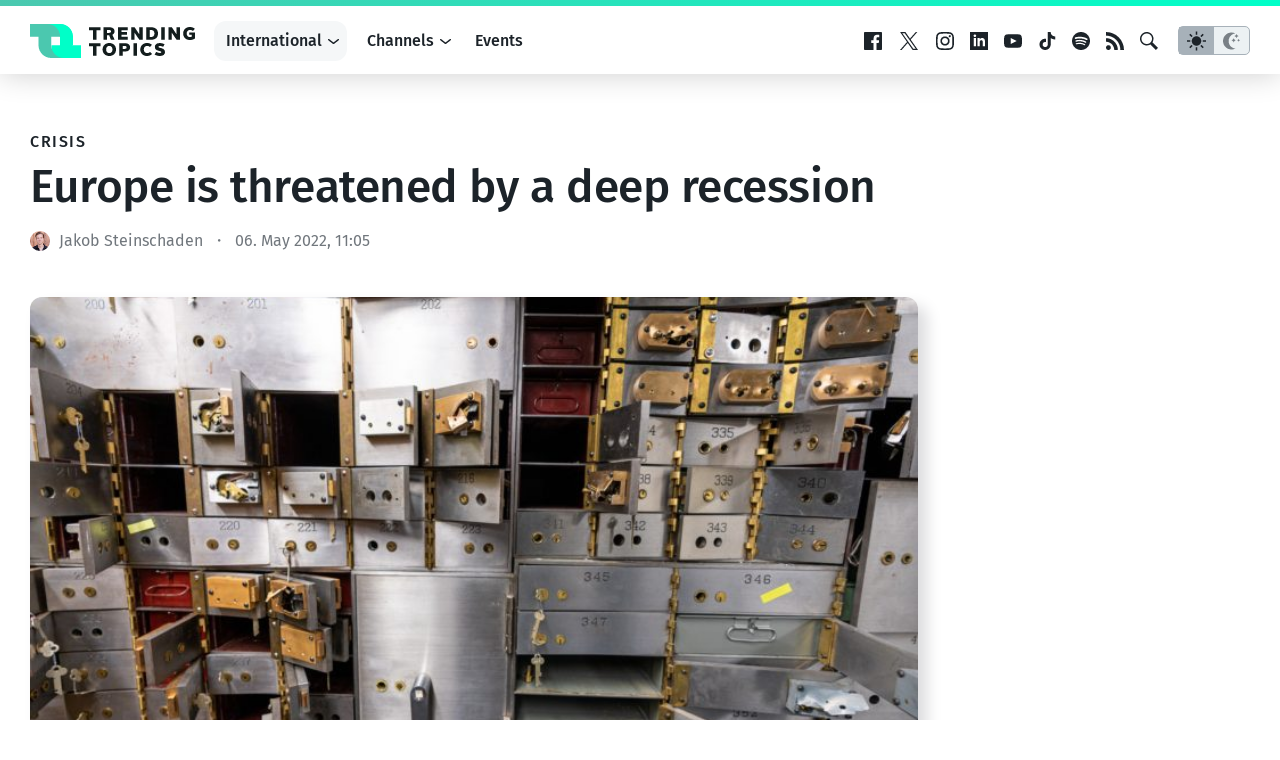

--- FILE ---
content_type: text/html; charset=UTF-8
request_url: https://www.trendingtopics.eu/europe-is-threatened-by-a-deep-recession/
body_size: 24738
content:
<!doctype html>
<html lang="en">
<head>
	<!-- en -->
	<meta charset="UTF-8">
	<meta name="viewport" content="width=device-width, initial-scale=1">
  <meta name="theme-color" content="#14191d">

	<meta name="facebook-domain-verification" content="3s0r3x5jx4mapukmp5lmsawc3jksee" />
	<meta name="facebook-domain-verification" content="q371x0aqfrbbwyxfm2nesbuhlfpezo" />
	<meta name="google-site-verification" content="veMXSUyBaz4SXVvmFRAmAqWw2BjmGfau__FqCc8nzLM" />
	
		<script>
	  dataLayer = [{
	    'author': 'Jakob Steinschaden',
	    'isVideo': 'false',
	    'isSponsored': false,
	    'sponsor': '',
	    'channel': 'International',
	    'site': 'International',
	    'topic': '',
	    'publish_date': '2022-05-06',
	    'publish_date_year': 2022,
	    'publish_date_month': 5,
	    'publish_date_day': 6	  }];
	</script>
		
		<script>
		window.googletag = window.googletag || {cmd: []};

	  googletag.cmd.push(function() {
	    googletag.defineSlot('/22322694839/ad_sitebar', [[300, 600], [300, 250]], 'div-gpt-ad-1615802422125-0').addService(googletag.pubads());
	    // googletag.defineSlot('/22322694839/ad_content', [750, 200], 'div-gpt-ad-1658499247308-0').addService(googletag.pubads());
    	// googletag.defineSlot('/22322694839/ad_content_rectangle', [300, 250], 'div-gpt-ad-1663154947515-0').addService(googletag.pubads());
			googletag.defineSlot('/22322694839/ad_rectangle', [300, 250], 'div-gpt-ad-1651833682551-0').addService(googletag.pubads());
      googletag.pubads().setTargeting('site', 'en');
	    googletag.pubads().enableSingleRequest();
			googletag.pubads().collapseEmptyDivs(true);
	    googletag.enableServices();
			
			googletag.pubads().addEventListener('slotRenderEnded', function(event) {
    		var slot = event.slot;
				if(!event.isEmpty){
					var container = document.getElementById(slot.getSlotElementId());
					container.parentNode.classList.add("filled");
				} else {
					var container = document.getElementById(slot.getSlotElementId());
					container.parentNode.classList.add("not-filled");
				}
			});

	  });
	
	</script>
	
		
		<!-- Google Tag Manager -->
	<script>(function(w,d,s,l,i){w[l]=w[l]||[];w[l].push({'gtm.start':
	new Date().getTime(),event:'gtm.js'});var f=d.getElementsByTagName(s)[0],
	j=d.createElement(s),dl=l!='dataLayer'?'&l='+l:'';j.async=true;j.src=
	'https://www.googletagmanager.com/gtm.js?id='+i+dl;f.parentNode.insertBefore(j,f);
	})(window,document,'script','dataLayer','GTM-KBBLVPF');</script>
	<!-- End Google Tag Manager -->
		
	<script defer type="application/javascript" src="https://www.trendingtopics.eu/wp-content/themes/trendingtopics/js/privacy-config.js?v=2"></script>
	<script defer data-config="klaroConfig" type="application/javascript" src="https://www.trendingtopics.eu/wp-content/themes/trendingtopics/js/klaro.js"></script>
	<script>
		window.onload = function () {
			klaro.addEventListener('render', function(config){
			    if (!/bot|googlebot|crawler|spider|robot|crawling/i.test(navigator.userAgent)){
						return;
					}
			    let manager = klaro.getManager(config);
			    manager.changeAll(true);
			    manager.saveAndApplyConsents();
			});
		}
	</script>
		
	<meta name='robots' content='index, follow, max-image-preview:large, max-snippet:-1, max-video-preview:-1' />

	<!-- This site is optimized with the Yoast SEO plugin v26.8 - https://yoast.com/product/yoast-seo-wordpress/ -->
	<title>Europe is threatened by a deep recession</title>
	<meta name="description" content="The economy was just about to accelerate out of the COVID crisis when the next crisis hit. With high inflation rates (7.5% in the eurozone), prices" />
	<link rel="canonical" href="https://www.trendingtopics.eu/europe-is-threatened-by-a-deep-recession/" />
	<meta property="og:locale" content="en_US" />
	<meta property="og:type" content="article" />
	<meta property="og:title" content="Europe is threatened by a deep recession" />
	<meta property="og:description" content="The economy was just about to accelerate out of the COVID crisis when the next crisis hit. With high inflation rates (7.5% in the eurozone), prices" />
	<meta property="og:url" content="https://www.trendingtopics.eu/europe-is-threatened-by-a-deep-recession/" />
	<meta property="og:site_name" content="Trending Topics" />
	<meta property="article:publisher" content="https://www.facebook.com/trendingtopics.at" />
	<meta property="article:author" content="https://www.facebook.com/jakkse" />
	<meta property="article:published_time" content="2022-05-06T09:05:47+00:00" />
	<meta property="article:modified_time" content="2022-05-06T09:18:42+00:00" />
	<meta property="og:image" content="https://www.trendingtopics.eu/wp-content/uploads/2022/05/jason-pofahl-zLtXrNXJpKM-unsplash-scaled.jpg" />
	<meta property="og:image:width" content="2560" />
	<meta property="og:image:height" content="1707" />
	<meta property="og:image:type" content="image/jpeg" />
	<meta name="author" content="Jakob Steinschaden" />
	<meta name="twitter:card" content="summary_large_image" />
	<meta name="twitter:creator" content="@jakkse" />
	<meta name="twitter:label1" content="Written by" />
	<meta name="twitter:data1" content="Jakob Steinschaden" />
	<meta name="twitter:label2" content="Est. reading time" />
	<meta name="twitter:data2" content="4 minutes" />
	<script type="application/ld+json" class="yoast-schema-graph">{"@context":"https://schema.org","@graph":[{"@type":"Article","@id":"https://www.trendingtopics.eu/europe-is-threatened-by-a-deep-recession/#article","isPartOf":{"@id":"https://www.trendingtopics.eu/europe-is-threatened-by-a-deep-recession/"},"author":[{"@id":"https://www.trendingtopics.eu/#/schema/person/ea83ea44589c68c393ffd5b3fa26ef61"}],"headline":"Europe is threatened by a deep recession","datePublished":"2022-05-06T09:05:47+00:00","dateModified":"2022-05-06T09:18:42+00:00","mainEntityOfPage":{"@id":"https://www.trendingtopics.eu/europe-is-threatened-by-a-deep-recession/"},"wordCount":632,"commentCount":0,"publisher":{"@id":"https://www.trendingtopics.eu/#organization"},"image":{"@id":"https://www.trendingtopics.eu/europe-is-threatened-by-a-deep-recession/#primaryimage"},"thumbnailUrl":"https://www.trendingtopics.eu/wp-content/uploads/2022/05/jason-pofahl-zLtXrNXJpKM-unsplash-scaled.jpg","inLanguage":"en-US","potentialAction":[{"@type":"CommentAction","name":"Comment","target":["https://www.trendingtopics.eu/europe-is-threatened-by-a-deep-recession/#respond"]}]},{"@type":"WebPage","@id":"https://www.trendingtopics.eu/europe-is-threatened-by-a-deep-recession/","url":"https://www.trendingtopics.eu/europe-is-threatened-by-a-deep-recession/","name":"Europe is threatened by a deep recession","isPartOf":{"@id":"https://www.trendingtopics.eu/#website"},"primaryImageOfPage":{"@id":"https://www.trendingtopics.eu/europe-is-threatened-by-a-deep-recession/#primaryimage"},"image":{"@id":"https://www.trendingtopics.eu/europe-is-threatened-by-a-deep-recession/#primaryimage"},"thumbnailUrl":"https://www.trendingtopics.eu/wp-content/uploads/2022/05/jason-pofahl-zLtXrNXJpKM-unsplash-scaled.jpg","datePublished":"2022-05-06T09:05:47+00:00","dateModified":"2022-05-06T09:18:42+00:00","description":"The economy was just about to accelerate out of the COVID crisis when the next crisis hit. With high inflation rates (7.5% in the eurozone), prices","breadcrumb":{"@id":"https://www.trendingtopics.eu/europe-is-threatened-by-a-deep-recession/#breadcrumb"},"inLanguage":"en-US","potentialAction":[{"@type":"ReadAction","target":["https://www.trendingtopics.eu/europe-is-threatened-by-a-deep-recession/"]}]},{"@type":"ImageObject","inLanguage":"en-US","@id":"https://www.trendingtopics.eu/europe-is-threatened-by-a-deep-recession/#primaryimage","url":"https://www.trendingtopics.eu/wp-content/uploads/2022/05/jason-pofahl-zLtXrNXJpKM-unsplash-scaled.jpg","contentUrl":"https://www.trendingtopics.eu/wp-content/uploads/2022/05/jason-pofahl-zLtXrNXJpKM-unsplash-scaled.jpg","width":2560,"height":1707,"caption":"© Jason Pofahl on Unsplash"},{"@type":"BreadcrumbList","@id":"https://www.trendingtopics.eu/europe-is-threatened-by-a-deep-recession/#breadcrumb","itemListElement":[{"@type":"ListItem","position":1,"name":"Startseite","item":"https://www.trendingtopics.eu/"},{"@type":"ListItem","position":2,"name":"International","item":"https://www.trendingtopics.eu/en/"},{"@type":"ListItem","position":3,"name":"Europe is threatened by a deep recession"}]},{"@type":"WebSite","@id":"https://www.trendingtopics.eu/#website","url":"https://www.trendingtopics.eu/","name":"Trending Topics","description":"The Techcrunch of Austria","publisher":{"@id":"https://www.trendingtopics.eu/#organization"},"potentialAction":[{"@type":"SearchAction","target":{"@type":"EntryPoint","urlTemplate":"https://www.trendingtopics.eu/?s={search_term_string}"},"query-input":{"@type":"PropertyValueSpecification","valueRequired":true,"valueName":"search_term_string"}}],"inLanguage":"en-US"},{"@type":"Organization","@id":"https://www.trendingtopics.eu/#organization","name":"Trending Topics","url":"https://www.trendingtopics.eu/","logo":{"@type":"ImageObject","inLanguage":"en-US","@id":"https://www.trendingtopics.eu/#/schema/logo/image/","url":"https://www.trendingtopics.eu/wp-content/uploads/2015/08/TT_WP_Logo1.png","contentUrl":"https://www.trendingtopics.eu/wp-content/uploads/2015/08/TT_WP_Logo1.png","width":520,"height":520,"caption":"Trending Topics"},"image":{"@id":"https://www.trendingtopics.eu/#/schema/logo/image/"},"sameAs":["https://www.facebook.com/trendingtopics.at"]},{"@type":"Person","@id":"https://www.trendingtopics.eu/#/schema/person/ea83ea44589c68c393ffd5b3fa26ef61","name":"Jakob Steinschaden","sameAs":["https://www.facebook.com/jakkse","https://x.com/jakkse"],"url":"https://www.trendingtopics.eu/author/jakob/"}]}</script>
	<!-- / Yoast SEO plugin. -->


<link rel="alternate" title="oEmbed (JSON)" type="application/json+oembed" href="https://www.trendingtopics.eu/wp-json/oembed/1.0/embed?url=https%3A%2F%2Fwww.trendingtopics.eu%2Feurope-is-threatened-by-a-deep-recession%2F" />
<link rel="alternate" title="oEmbed (XML)" type="text/xml+oembed" href="https://www.trendingtopics.eu/wp-json/oembed/1.0/embed?url=https%3A%2F%2Fwww.trendingtopics.eu%2Feurope-is-threatened-by-a-deep-recession%2F&#038;format=xml" />
<style id='wp-img-auto-sizes-contain-inline-css' type='text/css'>
img:is([sizes=auto i],[sizes^="auto," i]){contain-intrinsic-size:3000px 1500px}
/*# sourceURL=wp-img-auto-sizes-contain-inline-css */
</style>
<style id='co-authors-plus-coauthors-style-inline-css' type='text/css'>
.wp-block-co-authors-plus-coauthors.is-layout-flow [class*=wp-block-co-authors-plus]{display:inline}

/*# sourceURL=https://www.trendingtopics.eu/wp-content/plugins/co-authors-plus/build/blocks/block-coauthors/style-index.css */
</style>
<style id='co-authors-plus-avatar-style-inline-css' type='text/css'>
.wp-block-co-authors-plus-avatar :where(img){height:auto;max-width:100%;vertical-align:bottom}.wp-block-co-authors-plus-coauthors.is-layout-flow .wp-block-co-authors-plus-avatar :where(img){vertical-align:middle}.wp-block-co-authors-plus-avatar:is(.alignleft,.alignright){display:table}.wp-block-co-authors-plus-avatar.aligncenter{display:table;margin-inline:auto}

/*# sourceURL=https://www.trendingtopics.eu/wp-content/plugins/co-authors-plus/build/blocks/block-coauthor-avatar/style-index.css */
</style>
<style id='co-authors-plus-image-style-inline-css' type='text/css'>
.wp-block-co-authors-plus-image{margin-bottom:0}.wp-block-co-authors-plus-image :where(img){height:auto;max-width:100%;vertical-align:bottom}.wp-block-co-authors-plus-coauthors.is-layout-flow .wp-block-co-authors-plus-image :where(img){vertical-align:middle}.wp-block-co-authors-plus-image:is(.alignfull,.alignwide) :where(img){width:100%}.wp-block-co-authors-plus-image:is(.alignleft,.alignright){display:table}.wp-block-co-authors-plus-image.aligncenter{display:table;margin-inline:auto}

/*# sourceURL=https://www.trendingtopics.eu/wp-content/plugins/co-authors-plus/build/blocks/block-coauthor-image/style-index.css */
</style>
<style id='global-styles-inline-css' type='text/css'>
:root{--wp--preset--aspect-ratio--square: 1;--wp--preset--aspect-ratio--4-3: 4/3;--wp--preset--aspect-ratio--3-4: 3/4;--wp--preset--aspect-ratio--3-2: 3/2;--wp--preset--aspect-ratio--2-3: 2/3;--wp--preset--aspect-ratio--16-9: 16/9;--wp--preset--aspect-ratio--9-16: 9/16;--wp--preset--color--black: #000000;--wp--preset--color--cyan-bluish-gray: #abb8c3;--wp--preset--color--white: #FFFFFF;--wp--preset--color--pale-pink: #f78da7;--wp--preset--color--vivid-red: #cf2e2e;--wp--preset--color--luminous-vivid-orange: #ff6900;--wp--preset--color--luminous-vivid-amber: #fcb900;--wp--preset--color--light-green-cyan: #7bdcb5;--wp--preset--color--vivid-green-cyan: #00d084;--wp--preset--color--pale-cyan-blue: #8ed1fc;--wp--preset--color--vivid-cyan-blue: #0693e3;--wp--preset--color--vivid-purple: #9b51e0;--wp--preset--color--neutal-100: var(--color-neutral-100);--wp--preset--color--neutal-75: var(--color-neutral-75);--wp--preset--color--neutral-50: var(--color-neutral-50);--wp--preset--color--neutral-25: var(--color-neutral-25);--wp--preset--color--neutral-0: var(--color-neutral-0);--wp--preset--color--tt-1: var(--color-brand-1);--wp--preset--color--tt-2: var(--color-brand-2);--wp--preset--gradient--vivid-cyan-blue-to-vivid-purple: linear-gradient(135deg,rgb(6,147,227) 0%,rgb(155,81,224) 100%);--wp--preset--gradient--light-green-cyan-to-vivid-green-cyan: linear-gradient(135deg,rgb(122,220,180) 0%,rgb(0,208,130) 100%);--wp--preset--gradient--luminous-vivid-amber-to-luminous-vivid-orange: linear-gradient(135deg,rgb(252,185,0) 0%,rgb(255,105,0) 100%);--wp--preset--gradient--luminous-vivid-orange-to-vivid-red: linear-gradient(135deg,rgb(255,105,0) 0%,rgb(207,46,46) 100%);--wp--preset--gradient--very-light-gray-to-cyan-bluish-gray: linear-gradient(135deg,rgb(238,238,238) 0%,rgb(169,184,195) 100%);--wp--preset--gradient--cool-to-warm-spectrum: linear-gradient(135deg,rgb(74,234,220) 0%,rgb(151,120,209) 20%,rgb(207,42,186) 40%,rgb(238,44,130) 60%,rgb(251,105,98) 80%,rgb(254,248,76) 100%);--wp--preset--gradient--blush-light-purple: linear-gradient(135deg,rgb(255,206,236) 0%,rgb(152,150,240) 100%);--wp--preset--gradient--blush-bordeaux: linear-gradient(135deg,rgb(254,205,165) 0%,rgb(254,45,45) 50%,rgb(107,0,62) 100%);--wp--preset--gradient--luminous-dusk: linear-gradient(135deg,rgb(255,203,112) 0%,rgb(199,81,192) 50%,rgb(65,88,208) 100%);--wp--preset--gradient--pale-ocean: linear-gradient(135deg,rgb(255,245,203) 0%,rgb(182,227,212) 50%,rgb(51,167,181) 100%);--wp--preset--gradient--electric-grass: linear-gradient(135deg,rgb(202,248,128) 0%,rgb(113,206,126) 100%);--wp--preset--gradient--midnight: linear-gradient(135deg,rgb(2,3,129) 0%,rgb(40,116,252) 100%);--wp--preset--gradient--trendingtopics: linear-gradient(135deg, var(--wp--preset--color--tt-1) 0%, var(--wp--preset--color--tt-2) 100%);;--wp--preset--font-size--small: 13px;--wp--preset--font-size--medium: 20px;--wp--preset--font-size--large: 28px;--wp--preset--font-size--x-large: 42px;--wp--preset--font-size--normal: 16px;--wp--preset--font-family--main: Fira Sans, sans-serif;--wp--preset--spacing--20: 0.44rem;--wp--preset--spacing--30: 0.67rem;--wp--preset--spacing--40: 1rem;--wp--preset--spacing--50: 1.5rem;--wp--preset--spacing--60: 2.25rem;--wp--preset--spacing--70: 3.38rem;--wp--preset--spacing--80: 5.06rem;--wp--preset--shadow--natural: 6px 6px 9px rgba(0, 0, 0, 0.2);--wp--preset--shadow--deep: 12px 12px 50px rgba(0, 0, 0, 0.4);--wp--preset--shadow--sharp: 6px 6px 0px rgba(0, 0, 0, 0.2);--wp--preset--shadow--outlined: 6px 6px 0px -3px rgb(255, 255, 255), 6px 6px rgb(0, 0, 0);--wp--preset--shadow--crisp: 6px 6px 0px rgb(0, 0, 0);}:root { --wp--style--global--content-size: 840px;--wp--style--global--wide-size: 1312px; }:where(body) { margin: 0; }.wp-site-blocks > .alignleft { float: left; margin-right: 2em; }.wp-site-blocks > .alignright { float: right; margin-left: 2em; }.wp-site-blocks > .aligncenter { justify-content: center; margin-left: auto; margin-right: auto; }:where(.wp-site-blocks) > * { margin-block-start: 1.5rem; margin-block-end: 0; }:where(.wp-site-blocks) > :first-child { margin-block-start: 0; }:where(.wp-site-blocks) > :last-child { margin-block-end: 0; }:root { --wp--style--block-gap: 1.5rem; }:root :where(.is-layout-flow) > :first-child{margin-block-start: 0;}:root :where(.is-layout-flow) > :last-child{margin-block-end: 0;}:root :where(.is-layout-flow) > *{margin-block-start: 1.5rem;margin-block-end: 0;}:root :where(.is-layout-constrained) > :first-child{margin-block-start: 0;}:root :where(.is-layout-constrained) > :last-child{margin-block-end: 0;}:root :where(.is-layout-constrained) > *{margin-block-start: 1.5rem;margin-block-end: 0;}:root :where(.is-layout-flex){gap: 1.5rem;}:root :where(.is-layout-grid){gap: 1.5rem;}.is-layout-flow > .alignleft{float: left;margin-inline-start: 0;margin-inline-end: 2em;}.is-layout-flow > .alignright{float: right;margin-inline-start: 2em;margin-inline-end: 0;}.is-layout-flow > .aligncenter{margin-left: auto !important;margin-right: auto !important;}.is-layout-constrained > .alignleft{float: left;margin-inline-start: 0;margin-inline-end: 2em;}.is-layout-constrained > .alignright{float: right;margin-inline-start: 2em;margin-inline-end: 0;}.is-layout-constrained > .aligncenter{margin-left: auto !important;margin-right: auto !important;}.is-layout-constrained > :where(:not(.alignleft):not(.alignright):not(.alignfull)){max-width: var(--wp--style--global--content-size);margin-left: auto !important;margin-right: auto !important;}.is-layout-constrained > .alignwide{max-width: var(--wp--style--global--wide-size);}body .is-layout-flex{display: flex;}.is-layout-flex{flex-wrap: wrap;align-items: center;}.is-layout-flex > :is(*, div){margin: 0;}body .is-layout-grid{display: grid;}.is-layout-grid > :is(*, div){margin: 0;}body{background-color: var(--wp--preset--color--white);color: var(--wp--preset--color--black);font-family: var(--wp--preset--font-family--main);font-size: var(--wp--preset--font-size--normal);font-weight: normal;line-height: 1.55;padding-top: 0px;padding-right: 0px;padding-bottom: 0px;padding-left: 0px;}a:where(:not(.wp-element-button)){text-decoration: underline;}h1{font-size: 2.75em;}h2{font-size: 1.602em;}h3{font-size: 1.424em;}h4{font-size: 1.266em;}h5{font-size: 1.125em;}:root :where(.wp-element-button, .wp-block-button__link){background-color: #32373c;border-width: 0;color: #fff;font-family: inherit;font-size: inherit;font-style: inherit;font-weight: inherit;letter-spacing: inherit;line-height: inherit;padding-top: calc(0.667em + 2px);padding-right: calc(1.333em + 2px);padding-bottom: calc(0.667em + 2px);padding-left: calc(1.333em + 2px);text-decoration: none;text-transform: inherit;}.has-black-color{color: var(--wp--preset--color--black) !important;}.has-cyan-bluish-gray-color{color: var(--wp--preset--color--cyan-bluish-gray) !important;}.has-white-color{color: var(--wp--preset--color--white) !important;}.has-pale-pink-color{color: var(--wp--preset--color--pale-pink) !important;}.has-vivid-red-color{color: var(--wp--preset--color--vivid-red) !important;}.has-luminous-vivid-orange-color{color: var(--wp--preset--color--luminous-vivid-orange) !important;}.has-luminous-vivid-amber-color{color: var(--wp--preset--color--luminous-vivid-amber) !important;}.has-light-green-cyan-color{color: var(--wp--preset--color--light-green-cyan) !important;}.has-vivid-green-cyan-color{color: var(--wp--preset--color--vivid-green-cyan) !important;}.has-pale-cyan-blue-color{color: var(--wp--preset--color--pale-cyan-blue) !important;}.has-vivid-cyan-blue-color{color: var(--wp--preset--color--vivid-cyan-blue) !important;}.has-vivid-purple-color{color: var(--wp--preset--color--vivid-purple) !important;}.has-neutal-100-color{color: var(--wp--preset--color--neutal-100) !important;}.has-neutal-75-color{color: var(--wp--preset--color--neutal-75) !important;}.has-neutral-50-color{color: var(--wp--preset--color--neutral-50) !important;}.has-neutral-25-color{color: var(--wp--preset--color--neutral-25) !important;}.has-neutral-0-color{color: var(--wp--preset--color--neutral-0) !important;}.has-tt-1-color{color: var(--wp--preset--color--tt-1) !important;}.has-tt-2-color{color: var(--wp--preset--color--tt-2) !important;}.has-black-background-color{background-color: var(--wp--preset--color--black) !important;}.has-cyan-bluish-gray-background-color{background-color: var(--wp--preset--color--cyan-bluish-gray) !important;}.has-white-background-color{background-color: var(--wp--preset--color--white) !important;}.has-pale-pink-background-color{background-color: var(--wp--preset--color--pale-pink) !important;}.has-vivid-red-background-color{background-color: var(--wp--preset--color--vivid-red) !important;}.has-luminous-vivid-orange-background-color{background-color: var(--wp--preset--color--luminous-vivid-orange) !important;}.has-luminous-vivid-amber-background-color{background-color: var(--wp--preset--color--luminous-vivid-amber) !important;}.has-light-green-cyan-background-color{background-color: var(--wp--preset--color--light-green-cyan) !important;}.has-vivid-green-cyan-background-color{background-color: var(--wp--preset--color--vivid-green-cyan) !important;}.has-pale-cyan-blue-background-color{background-color: var(--wp--preset--color--pale-cyan-blue) !important;}.has-vivid-cyan-blue-background-color{background-color: var(--wp--preset--color--vivid-cyan-blue) !important;}.has-vivid-purple-background-color{background-color: var(--wp--preset--color--vivid-purple) !important;}.has-neutal-100-background-color{background-color: var(--wp--preset--color--neutal-100) !important;}.has-neutal-75-background-color{background-color: var(--wp--preset--color--neutal-75) !important;}.has-neutral-50-background-color{background-color: var(--wp--preset--color--neutral-50) !important;}.has-neutral-25-background-color{background-color: var(--wp--preset--color--neutral-25) !important;}.has-neutral-0-background-color{background-color: var(--wp--preset--color--neutral-0) !important;}.has-tt-1-background-color{background-color: var(--wp--preset--color--tt-1) !important;}.has-tt-2-background-color{background-color: var(--wp--preset--color--tt-2) !important;}.has-black-border-color{border-color: var(--wp--preset--color--black) !important;}.has-cyan-bluish-gray-border-color{border-color: var(--wp--preset--color--cyan-bluish-gray) !important;}.has-white-border-color{border-color: var(--wp--preset--color--white) !important;}.has-pale-pink-border-color{border-color: var(--wp--preset--color--pale-pink) !important;}.has-vivid-red-border-color{border-color: var(--wp--preset--color--vivid-red) !important;}.has-luminous-vivid-orange-border-color{border-color: var(--wp--preset--color--luminous-vivid-orange) !important;}.has-luminous-vivid-amber-border-color{border-color: var(--wp--preset--color--luminous-vivid-amber) !important;}.has-light-green-cyan-border-color{border-color: var(--wp--preset--color--light-green-cyan) !important;}.has-vivid-green-cyan-border-color{border-color: var(--wp--preset--color--vivid-green-cyan) !important;}.has-pale-cyan-blue-border-color{border-color: var(--wp--preset--color--pale-cyan-blue) !important;}.has-vivid-cyan-blue-border-color{border-color: var(--wp--preset--color--vivid-cyan-blue) !important;}.has-vivid-purple-border-color{border-color: var(--wp--preset--color--vivid-purple) !important;}.has-neutal-100-border-color{border-color: var(--wp--preset--color--neutal-100) !important;}.has-neutal-75-border-color{border-color: var(--wp--preset--color--neutal-75) !important;}.has-neutral-50-border-color{border-color: var(--wp--preset--color--neutral-50) !important;}.has-neutral-25-border-color{border-color: var(--wp--preset--color--neutral-25) !important;}.has-neutral-0-border-color{border-color: var(--wp--preset--color--neutral-0) !important;}.has-tt-1-border-color{border-color: var(--wp--preset--color--tt-1) !important;}.has-tt-2-border-color{border-color: var(--wp--preset--color--tt-2) !important;}.has-vivid-cyan-blue-to-vivid-purple-gradient-background{background: var(--wp--preset--gradient--vivid-cyan-blue-to-vivid-purple) !important;}.has-light-green-cyan-to-vivid-green-cyan-gradient-background{background: var(--wp--preset--gradient--light-green-cyan-to-vivid-green-cyan) !important;}.has-luminous-vivid-amber-to-luminous-vivid-orange-gradient-background{background: var(--wp--preset--gradient--luminous-vivid-amber-to-luminous-vivid-orange) !important;}.has-luminous-vivid-orange-to-vivid-red-gradient-background{background: var(--wp--preset--gradient--luminous-vivid-orange-to-vivid-red) !important;}.has-very-light-gray-to-cyan-bluish-gray-gradient-background{background: var(--wp--preset--gradient--very-light-gray-to-cyan-bluish-gray) !important;}.has-cool-to-warm-spectrum-gradient-background{background: var(--wp--preset--gradient--cool-to-warm-spectrum) !important;}.has-blush-light-purple-gradient-background{background: var(--wp--preset--gradient--blush-light-purple) !important;}.has-blush-bordeaux-gradient-background{background: var(--wp--preset--gradient--blush-bordeaux) !important;}.has-luminous-dusk-gradient-background{background: var(--wp--preset--gradient--luminous-dusk) !important;}.has-pale-ocean-gradient-background{background: var(--wp--preset--gradient--pale-ocean) !important;}.has-electric-grass-gradient-background{background: var(--wp--preset--gradient--electric-grass) !important;}.has-midnight-gradient-background{background: var(--wp--preset--gradient--midnight) !important;}.has-trendingtopics-gradient-background{background: var(--wp--preset--gradient--trendingtopics) !important;}.has-small-font-size{font-size: var(--wp--preset--font-size--small) !important;}.has-medium-font-size{font-size: var(--wp--preset--font-size--medium) !important;}.has-large-font-size{font-size: var(--wp--preset--font-size--large) !important;}.has-x-large-font-size{font-size: var(--wp--preset--font-size--x-large) !important;}.has-normal-font-size{font-size: var(--wp--preset--font-size--normal) !important;}.has-main-font-family{font-family: var(--wp--preset--font-family--main) !important;}
:root :where(.wp-block-pullquote){font-size: 1.5em;line-height: 1.6;}
/*# sourceURL=global-styles-inline-css */
</style>
<link rel='stylesheet'href='https://www.trendingtopics.eu/wp-content/themes/trendingtopics/style.css?ver=1767344816' type='text/css' media='all' />
<link rel="https://api.w.org/" href="https://www.trendingtopics.eu/wp-json/" /><link rel="alternate" title="JSON" type="application/json" href="https://www.trendingtopics.eu/wp-json/wp/v2/posts/102809" /><script type='application/ld+json'>{"@context":"http:\/\/schema.org","@type":"NewsArticle","mainEntityOfPage":{"@type":"WebPage","@id":"https:\/\/www.trendingtopics.eu\/europe-is-threatened-by-a-deep-recession\/"},"headline":"Europe is threatened by a deep recession","datePublished":"2022-05-06T11:05:47+02:00","dateModified":"2022-05-06T11:18:42+02:00","inLanguage":"en","publisher":{"@type":"Organization","name":"Trending Topics","logo":{"@type":"ImageObject","url":"https:\/\/www.trendingtopics.eu\/wp-content\/plugins\/trending-topics\/\/images\/logo.png","width":512,"height":106}},"author":{"@type":"Person","name":"Jakob Steinschaden","url":"https:\/\/www.trendingtopics.eu\/author\/jakob\/"},"image":{"@type":"ImageObject","url":"https:\/\/www.trendingtopics.eu\/wp-content\/uploads\/2022\/05\/jason-pofahl-zLtXrNXJpKM-unsplash-scaled.jpg","width":2560,"height":1707}}</script>
	  <script>window.tt = {"site":"post","tt_site":"en","id":102809,"rest_api":"https:\/\/www.trendingtopics.eu\/wp-json\/","locale":"en_US"};</script>
	  <link rel="icon" href="https://www.trendingtopics.eu/wp-content/themes/trendingtopics/images/favicon-trendingtopics-32.png" sizes="32x32" />
<link rel="icon" href="https://www.trendingtopics.eu/wp-content/themes/trendingtopics/images/favicon-trendingtopics.png" sizes="192x192" />
<link rel="apple-touch-icon" href="https://www.trendingtopics.eu/wp-content/themes/trendingtopics/images/favicon-trendingtopics.png" />
<meta name="msapplication-TileImage" content="https://www.trendingtopics.eu/wp-content/themes/trendingtopics/images/favicon-trendingtopics.png" />
	
</head>

<body class="single brand--trendingtopics">
		<script>
			if(localStorage.getItem("theme")){
				var theme = localStorage.getItem("theme");
					
				if (theme == "dark") {
					document.body.classList.add("theme--dark");	
				}else{
					document.body.classList.add("theme--light");
				}
			} else {
				if (window.matchMedia && window.matchMedia('(prefers-color-scheme: dark)').matches) {
					document.body.classList.add("theme--dark");	
				}else{
					document.body.classList.add("theme--light");
				}		
			}
		</script>
		
<div id="page" class="site">
	<a class="skip-link screen-reader-text" href="#content">Skip to content</a>

	<header id="masthead" class="site-header">
		<div class="site-header__container inner">
			<div class="site-branding">
				<a href="https://www.trendingtopics.eu/en/" rel="home">
	<svg height="34" viewBox="0 0 165 34" width="165" xmlns="http://www.w3.org/2000/svg" ><g fill="none"><path d="m21.4446165 33.9996103h29.5549963l.0003872-12.749659h-8.4446165v-8.5002923c0-7.04148472-5.6707865-12.749659-12.6661504-12.749659h-16.8892331 4.2219211c6.9953639 0 12.6669248 5.70817428 12.6669248 12.749659v8.5010718h-8.4446166v12.7492692z" fill="#00ffc8"/><path d="m21.250341 21.2497077v-8.5001949h9.7813772l-1.2814746-12.7495128h-29.7502436v12.7495128h8.50029231v8.5001949c0 7.0421834 5.70817429 12.7502923 12.75004869 12.7502923h12.749659c-7.0418744-.0007795-12.7500487-5.7088883-12.7500487-12.7502923" fill="#4bc8af"/><path d="m43 21v-8.4003081c0-6.95865968-5.756095-12.5996919-12.8566937-12.5996919h-17.1433063 4.2858266c7.1002057 0 12.8566937 5.64141738 12.8566937 12.5996919v8.4003081h12.8570867z" fill="#00ffc8"/><g fill="#131d1d" class="logo-text"><g transform="translate(59 19)"><path d="m3.97323233 3.27706788h-3.97323233v-3.04383913h11.4446899v3.04383913h-3.97285503v9.48970332h-3.49860254z"/><path d="m20.3079673.00037079c4.1184886 0 6.7429121 2.91851113 6.7429121 6.49962921 0 3.5811181-2.6059363 6.5-6.7429121 6.5-4.1184887 0-6.7425349-2.9188819-6.7425349-6.5 0-3.58111808 2.6421561-6.49962921 6.7425349-6.49962921m0 10.11671421c2.0226472 0 3.1892254-1.55770109 3.1892254-3.617085 0-2.05901312-1.148091-3.617085-3.1892254-3.617085-2.0226473 0-3.1707384 1.55807188-3.1707384 3.617085-.0003772 2.05938391 1.166201 3.617085 3.1707384 3.617085m9.9864672-9.88422704h5.5401143c3.9366352 0 5.2484697 2.00561894 5.2484697 4.11839703 0 2.13094695-1.3299443 4.15436395-5.2114954 4.15436395h-2.0411344v4.26152306h-3.5355769v-12.53428404zm5.5401143 5.65830005c1.093384 0 1.7317573-.53727895 1.7317573-1.48613804 0-.98482602-.6742158-1.48613805-1.7317573-1.48613805h-2.0041601v2.97227609z"/><path d="m44.491.233h3.536v12.534h-3.536z"/><path d="m58.0500901 0c1.9136107 0 3.4986025.62664005 4.8836311 1.73679407l-1.9313433 2.31003993c-.7655197-.62664005-1.5853691-1.14612094-2.8798483-1.14612094-2.02227 0-3.3167491 1.39677696-3.3167491 3.58111809 0 2.22030804 1.2575048 3.61708495 3.3167491 3.61708495 1.239395 0 2.1505483-.48351393 2.8979582-1.19914428l2.0411344 2.11240728c-1.4220029 1.2896178-3.0432145 1.9874501-5.1390558 1.9874501-3.9366353 0-6.6516082-2.7931831-6.6516082-6.51779805 0-3.67047918 2.8240095-6.48183115 6.7791319-6.48183115m9.1666179 8.88160297c1.1480909.6444381 2.5150096 1.11015402 3.6446134 1.11015402.9296405 0 1.4944424-.34001712 1.4944424-.87729607 0-1.68339988-6.5059745-.48351397-6.5059745-5.21075299 0-2.13094695 1.7860869-3.90333714 4.8658985-3.90333714 1.640076 0 3.1707382.41158015 4.7923271 1.14575015l-1.2756147 2.66822589c-1.2390177-.60884198-2.3505116-.82390188-3.334859-.82390188-.8930435 0-1.4031385.37598403-1.4031385.87766686 0 1.64706218 6.5055973.41158015 6.5055973 5.19221335 0 2.20250994-1.7128929 3.93930404-5.1205687 3.93930404-1.9502078 0-4.0822689-.680405-5.3212866-1.4501711z"/></g><g transform="translate(59 3)"><path d="m3.97806658 3.27703704h-3.97806658v-3.04407408h11.4593983v3.04407408h-3.9776892v9.49037036h-3.50364252z"/><path d="m14.525227.23259259h5.748193c3.9229624 0 5.2367812 2.00555556 5.2367812 4.11851852 0 1.43259259-.6567207 2.70407408-2.1532135 3.40222222l2.2811608 5.01370367h-3.7406659l-1.6787893-4.44037033h-2.1532135v4.44037033h-3.5402528zm5.7115827 5.65851852c1.076418 0 1.7335161-.51925926 1.7335161-1.4862963 0-1.00259259-.693331-1.48629629-1.7335161-1.48629629h-2.1713299v2.97259259z"/><path d="m29.050454.23296296h9.6345451v2.97222223h-6.1127862v1.91629629h5.4009614v2.57814815h-5.4009614v2.09518518h6.1675129v2.97259259h-9.6892718z"/><path d="m42.2067581.23296296h3.3394623l4.7804736 7.1262963v-7.1262963h3.3209685v12.53444444h-3.3209685l-4.7989675-7.09148147v7.09148147h-3.3209684z"/><path d="m57.3343564.23259259h4.5253338c4.6713976 0 7.1344775 2.27407408 7.1344775 6.17777778 0 4.02888893-2.2807833 6.35666663-7.1344775 6.35666663h-4.5253338zm4.8533167 9.79481481c2.1898238 0 3.2662418-1.37888888 3.2662418-3.5811111 0-2.11296297-1.167755-3.47407408-3.2662418-3.47407408h-1.3319352v7.05518518z"/><path d="m72.224.233h3.54v12.534h-3.54z"/><path d="m79.4503685.23296296h3.3390849l4.780851 7.1262963v-7.1262963h3.3209685v12.53444444h-3.3209685l-4.7989674-7.09148147v7.09148147h-3.3209685z"/><path d="m100.927776 0c2.135097 0 3.667823.73407407 4.963148 1.73703704l-1.861463 2.23814815c-.821279-.60888889-1.769749-1.07444445-2.974492-1.07444445-2.079993 0-3.3572015 1.55777778-3.3572015 3.59925926 0 2.20259259 1.2405982 3.5992593 3.3572015 3.5992593.711825 0 1.277586-.14333337 1.788243-.43000004v-1.89814815h-2.481574v-2.1662963h5.638362v5.81925929c-1.313819.967037-3.028841 1.5759259-5.090717 1.5759259-4.1241308 0-6.7702622-2.7755556-6.7702622-6.51777778.0003775-3.54555555 2.5736657-6.48222222 6.7887552-6.48222222"/></g></g></g></svg>	
</a>			</div>
							
<nav id="site-navigation" class="site-navigation nav">
		<ul class="nav__items nav__items--primary">
		<li class="menu__item menu__item--primary has-children is-level-0 is-primary">
											<a href="https://www.trendingtopics.eu/en/" class="menu__link">International</a>
										<ul class="menu__sub-menu">
													<li class="menu__item is-level-1"><a href="https://www.trendingtopics.eu/de/" class="menu__link">Home</a></li>
																	<li class="menu__item is-level-1"><a href="https://www.trendingtopics.eu/en/" class="menu__link">International</a></li>
																	<li class="menu__item is-level-1"><a href="https://www.trendingtopics.eu/techandnature/" class="menu__link">Tech &amp; Nature</a></li>
												<li class="menu__item is-level-1"><a href="https://www.trendingtopics.eu/overview" class="menu__link">Overview</a></li>
			</ul>
		</li>
	</ul>

		
			<ul class="nav__items"><li class="menu__item has-children is-level-0"><a href="#" class="menu__link">Channels</a>
<ul class="menu__sub-menu">
	<li class="menu__item is-level-1"><a href="https://www.trendingtopics.eu/en/channel/ai/" class="menu__link">AI &amp; Robots</a></li>
	<li class="menu__item is-level-1"><a href="https://www.trendingtopics.eu/en/channel/blockchain/" class="menu__link">Crypto</a></li>
	<li class="menu__item is-level-1"><a href="https://www.trendingtopics.eu/en/channel/ecosystem/" class="menu__link">Ecosystem</a></li>
	<li class="menu__item is-level-1"><a href="https://www.trendingtopics.eu/en/channel/fintech/" class="menu__link">Fintech</a></li>
	<li class="menu__item is-level-1"><a href="https://www.trendingtopics.eu/en/channel/health/" class="menu__link">Health</a></li>
	<li class="menu__item is-level-1"><a href="https://www.trendingtopics.eu/en/channel/international/" class="menu__link">International</a></li>
	<li class="menu__item is-level-1"><a href="https://www.trendingtopics.eu/en/channel/investors/" class="menu__link">Investors</a></li>
	<li class="menu__item is-level-1"><a href="https://www.trendingtopics.eu/en/channel/mobility/" class="menu__link">Mobility</a></li>
	<li class="menu__item is-level-1"><a href="https://www.trendingtopics.eu/en/channel/people/" class="menu__link">People</a></li>
	<li class="menu__item is-level-1"><a href="https://www.trendingtopics.eu/en/channel/startups/" class="menu__link">Startups</a></li>
</ul>
</li>
<li class="menu__item is-level-0"><a href="https://www.trendingtopics.eu/events/" class="menu__link">Events</a></li>
</ul>		
	
<ul class="site-social">
		<li class="site-social__item site-social__item--social"><a target="_blank" title="Facebook" href="https://www.facebook.com/trendingtopicscee/" rel="noreferrer"><svg width="24" height="24" viewBox="0 0 24 24" class="site-social__svg"><path d="M22.675,0 L1.325,0 C0.593,0 0,0.593 0,1.325 L0,22.676 C0,23.407 0.593,24 1.325,24 L12.82,24 L12.82,14.706 L9.692,14.706 L9.692,11.084 L12.82,11.084 L12.82,8.413 C12.82,5.313 14.713,3.625 17.479,3.625 C18.804,3.625 19.942,3.724 20.274,3.768 L20.274,7.008 L18.356,7.009 C16.852,7.009 16.561,7.724 16.561,8.772 L16.561,11.085 L20.148,11.085 L19.681,14.707 L16.561,14.707 L16.561,24 L22.677,24 C23.407,24 24,23.407 24,22.675 L24,1.325 C24,0.593 23.407,0 22.675,0 Z"/></svg></a></li>
			<li class="site-social__item site-social__item--social"><a target="_blank" title="Twitter" href="https://twitter.com/aTrendingTopics" rel="noreferrer"><svg width="24" height="20" viewBox="0 0 1200 1227" class="site-social__svg"><path  d="M714.163 519.284L1160.89 0H1055.03L667.137 450.887L357.328 0H0L468.492 681.821L0 1226.37H105.866L515.491 750.218L842.672 1226.37H1200L714.137 519.284H714.163ZM569.165 687.828L521.697 619.934L144.011 79.6944H306.615L611.412 515.685L658.88 583.579L1055.08 1150.3H892.476L569.165 687.854V687.828Z" transform="translate(0 -1.752)"/></svg></a></li>					  
			<li class="site-social__item site-social__item--social"><a target="_blank" title="Instagram" href="https://www.instagram.com/trendingtopics_eu/" rel="noreferrer"><svg xmlns="http://www.w3.org/2000/svg" width="24" height="24" viewBox="0 0 24 24" class="site-social__svg"><path d="M12 2.163c3.204 0 3.584.012 4.85.07 3.252.148 4.771 1.691 4.919 4.919.058 1.265.069 1.645.069 4.849 0 3.205-.012 3.584-.069 4.849-.149 3.225-1.664 4.771-4.919 4.919-1.266.058-1.644.07-4.85.07-3.204 0-3.584-.012-4.849-.07-3.26-.149-4.771-1.699-4.919-4.92-.058-1.265-.07-1.644-.07-4.849 0-3.204.013-3.583.07-4.849.149-3.227 1.664-4.771 4.919-4.919 1.266-.057 1.645-.069 4.849-.069zm0-2.163c-3.259 0-3.667.014-4.947.072-4.358.2-6.78 2.618-6.98 6.98-.059 1.281-.073 1.689-.073 4.948 0 3.259.014 3.668.072 4.948.2 4.358 2.618 6.78 6.98 6.98 1.281.058 1.689.072 4.948.072 3.259 0 3.668-.014 4.948-.072 4.354-.2 6.782-2.618 6.979-6.98.059-1.28.073-1.689.073-4.948 0-3.259-.014-3.667-.072-4.947-.196-4.354-2.617-6.78-6.979-6.98-1.281-.059-1.69-.073-4.949-.073zm0 5.838c-3.403 0-6.162 2.759-6.162 6.162s2.759 6.163 6.162 6.163 6.162-2.759 6.162-6.163c0-3.403-2.759-6.162-6.162-6.162zm0 10.162c-2.209 0-4-1.79-4-4 0-2.209 1.791-4 4-4s4 1.791 4 4c0 2.21-1.791 4-4 4zm6.406-11.845c-.796 0-1.441.645-1.441 1.44s.645 1.44 1.441 1.44c.795 0 1.439-.645 1.439-1.44s-.644-1.44-1.439-1.44z"/></svg></a></li>	
			<li class="site-social__item site-social__item--social"><a target="_blank" title="LinkedIn" href="https://www.linkedin.com/company/trendingtopics-bg" rel="noreferrer"><svg width="24" height="24" viewBox="0 0 24 24" class="site-social__svg"><path d="M0,0 L0,24 L24,24 L24,0 L0,0 Z M8,19 L5,19 L5,8 L8,8 L8,19 Z M6.5,6.732 C5.534,6.732 4.75,5.942 4.75,4.968 C4.75,3.994 5.534,3.204 6.5,3.204 C7.466,3.204 8.25,3.994 8.25,4.968 C8.25,5.942 7.467,6.732 6.5,6.732 Z M20,19 L17,19 L17,13.396 C17,10.028 13,10.283 13,13.396 L13,19 L10,19 L10,8 L13,8 L13,9.765 C14.397,7.179 20,6.988 20,12.241 L20,19 Z"/></svg></a></li>
			<li class="site-social__item site-social__item--social"><a target="_blank" title="YouTube" href="https://www.youtube.com/channel/UCbmoxcCmnsGL4r-FS2Lmtxg" rel="noreferrer"><svg xmlns="http://www.w3.org/2000/svg" width="24" height="24" viewBox="0 0 24 24" class="site-social__svg"><path d="M19.615 3.184c-3.604-.246-11.631-.245-15.23 0-3.897.266-4.356 2.62-4.385 8.816.029 6.185.484 8.549 4.385 8.816 3.6.245 11.626.246 15.23 0 3.897-.266 4.356-2.62 4.385-8.816-.029-6.185-.484-8.549-4.385-8.816zm-10.615 12.816v-8l8 3.993-8 4.007z"/></svg></a></li>
			<li class="site-social__item site-social__item--social"><a target="_blank" title="TikTok" href="https://www.tiktok.com/@trendingtopics.eu?lang=de-DE" rel="noreferrer"><svg height="24" viewBox="0 0 24 24" width="24" xmlns="http://www.w3.org/2000/svg" class="site-social__svg"><path d="m12.9530285.02025108c1.3088198-.02025108 2.6101392-.00825044 3.9099585-.02025108.0787542 1.53083165.6292836 3.09016481 1.7498434 4.17247254 1.1183096 1.10930916 2.700144 1.61708624 4.2392261 1.7888454v4.02696478c-1.442327-.04725252-2.8914043-.34726852-4.2002241-.96830164-.5700304-.25801376-1.1010587-.59028149-1.6208364-.93004961-.0067504 2.92215583.0120006 5.84056153-.018751 8.75071673-.0780042 1.3980746-.5392788 2.7893988-1.3523221 3.9414602-1.3080698 1.9178523-3.5784409 3.168169-5.91031526 3.2071711-1.43032628.0817543-2.85915249-.3082665-4.07796749-1.0268048-2.01985773-1.1910635-3.44118354-3.3714298-3.64819458-5.7115546-.02400128-.5002767-.03225172-.9998034-.01200064-1.4880794.1800096-1.9028515 1.12130981-3.7231986 2.58238773-4.9615146 1.65608833-1.44232694 3.97596206-2.12936358 6.14807794-1.7228419.020251 1.481329-.0390021 2.9611579-.0390021 4.4424869-.99230294-.3210171-2.15186478-.2310123-3.01891103.3712698-.63303376.4102719-1.1138094 1.0388054-1.36432276 1.7498434-.20701104.507027-.14775788 1.070307-.13575724 1.6088358.23776268 1.6410875 1.81584684 3.0204111 3.50043669 2.8711531 1.11680954-.0120006 2.18711664-.6600352 2.76914774-1.6088358.18826-.3322677.3990212-.6720358.4102718-1.0628067.0982553-1.7888454.0592532-3.5701904.0712538-5.3590358.0082505-4.03146503-.0120006-8.05167944.018751-12.07039378z"/></svg></a></li>
			<li class="site-social__item site-social__item--social"><a target="_blank" title="Spotify" href="https://open.spotify.com/show/4mgul52BUTHdH8CDetXwic?si=oO8xmNKJR_KFEHBBzlli7Q&#038;nd=1" rel="noreferrer"><svg height="24" viewBox="0 0 24 24" width="24" xmlns="http://www.w3.org/2000/svg" class="site-social__svg"><path d="m19.098 10.638c-3.868-2.297-10.248-2.508-13.941-1.387-.593.18-1.22-.155-1.399-.748-.18-.593.154-1.22.748-1.4 4.239-1.287 11.285-1.038 15.738 1.605.533.317.708 1.005.392 1.538s-1.005.709-1.538.392zm-.126 3.403c-.272.44-.847.578-1.287.308-3.225-1.982-8.142-2.557-11.958-1.399-.494.15-1.017-.129-1.167-.623-.149-.495.13-1.016.624-1.167 4.358-1.322 9.776-.682 13.48 1.595.44.27.578.847.308 1.286zm-1.469 3.267c-.215.354-.676.465-1.028.249-2.818-1.722-6.365-2.111-10.542-1.157-.402.092-.803-.16-.895-.562-.092-.403.159-.804.562-.896 4.571-1.045 8.492-.595 11.655 1.338.353.215.464.676.248 1.028zm-5.503-17.308c-6.627 0-12 5.373-12 12 0 6.628 5.373 12 12 12 6.628 0 12-5.372 12-12 0-6.627-5.372-12-12-12z" fill-rule="evenodd"/></svg></a></li>
		<li class="site-social__item site-social__item--essential"><a title="RSS" href="https://www.trendingtopics.eu/feed/"><svg xmlns="http://www.w3.org/2000/svg" width="24" height="24" viewBox="0 0 24 24" class="site-social__svg"><path d="M6.503,20.752 C6.503,22.546 5.047,24 3.252,24 C1.456,24 4.4408921e-16,22.546 4.4408921e-16,20.752 C4.4408921e-16,18.958 1.456,17.504 3.252,17.504 C5.047,17.505 6.503,18.958 6.503,20.752 Z M0,8.18 L0,12.991 C6.05,13.053 10.96,17.957 11.022,24 L15.839,24 C15.777,15.29 8.721,8.242 0,8.18 Z M0,4.812 C10.58,4.858 19.152,13.406 19.183,24 L24,24 C23.97,10.769 13.245,0.046 0,0 L0,4.812 Z"/></svg></a></li>
	<li class="site-social__item site-social__item--essential site-social__item--search"><a href="https://www.trendingtopics.eu/?s=" title="Suche"><svg xmlns="http://www.w3.org/2000/svg" width="24" height="24" viewBox="0 0 24 24" class="site-social__svg"><path d="M21.172 24l-7.387-7.387c-1.388.874-3.024 1.387-4.785 1.387-4.971 0-9-4.029-9-9s4.029-9 9-9 9 4.029 9 9c0 1.761-.514 3.398-1.387 4.785l7.387 7.387-2.828 2.828zm-12.172-8c3.859 0 7-3.14 7-7s-3.141-7-7-7-7 3.14-7 7 3.141 7 7 7z"/></svg></a></li>  

</ul>
			<div class="site-theme">
				<button class="site-theme__toggle" aria-label="Theme-Switch">
					<span class="site-theme__state site-theme__state--light">
						<svg xmlns="http://www.w3.org/2000/svg" width="21" height="21" viewBox="0 0 21 21"><path d="M3.560375,11.375 L0,11.375 L0,9.625 L3.560375,9.625 C3.5245,9.912 3.5,10.203375 3.5,10.5 C3.5,10.796625 3.5245,11.088 3.560375,11.375 Z M6.215125,4.977 L3.69425,2.456125 L2.457,3.693375 L4.977875,6.21425 C5.3375,5.751375 5.75225,5.336625 6.215125,4.977 L6.215125,4.977 Z M16.023,6.21425 L18.543875,3.693375 L17.306625,2.456125 L14.78575,4.977 C15.24775,5.336625 15.6625,5.75225 16.023,6.21425 L16.023,6.21425 Z M10.5,3.5 C10.796625,3.5 11.088,3.5245 11.375,3.560375 L11.375,0 L9.625,0 L9.625,3.560375 C9.912,3.5245 10.203375,3.5 10.5,3.5 Z M10.5,17.5 C10.203375,17.5 9.912,17.4755 9.625,17.439625 L9.625,21 L11.375,21 L11.375,17.439625 C11.088,17.4755 10.796625,17.5 10.5,17.5 Z M17.439625,9.625 C17.4755,9.912 17.5,10.203375 17.5,10.5 C17.5,10.796625 17.4755,11.088 17.439625,11.375 L21,11.375 L21,9.625 L17.439625,9.625 Z M14.78575,16.023 L17.30575,18.543 L18.543875,17.30575 L16.023875,14.78575 C15.663375,15.24775 15.248625,15.6625 14.78575,16.023 Z M4.977,14.784875 L2.457,17.304875 L3.69425,18.542125 L6.21425,16.022125 C5.75225,15.6625 5.336625,15.24775 4.977,14.784875 Z M10.5,5.25 C7.60025,5.25 5.25,7.60025 5.25,10.5 C5.25,13.39975 7.60025,15.75 10.5,15.75 C13.39975,15.75 15.75,13.39975 15.75,10.5 C15.75,7.60025 13.39975,5.25 10.5,5.25 Z"/></svg>
					</span>
					<span class="site-theme__state site-theme__state--dark">
						<svg xmlns="http://www.w3.org/2000/svg" width="17" height="17" viewBox="0 0 17 17"><path d="M8.5,7.79095833 C9.517875,8.10120833 10.31475,8.89879167 10.6242917,9.91666667 C10.9359583,8.89879167 11.7328333,8.10191667 12.75,7.79166667 C11.7328333,7.48070833 10.9359583,6.68454167 10.6242917,5.66666667 C10.31475,6.68383333 9.517875,7.48070833 8.5,7.79095833 Z M14.167375,7.79166667 C14.8459583,7.99920833 15.3765,8.52975 15.5840417,9.20904167 C15.7901667,8.52975 16.322125,7.9985 17,7.79166667 C16.322125,7.58483333 15.790875,7.05358333 15.5833333,6.375 C15.3757917,7.05358333 14.84525,7.58483333 14.167375,7.79166667 Z M13.4590417,1.41666667 C13.1495,2.43454167 12.3519167,3.23141667 11.3354583,3.542375 C12.3540417,3.85404167 13.1495,4.65020833 13.4611667,5.66879167 C13.7707083,4.65020833 14.5682917,3.85333333 15.5833333,3.542375 C14.5682917,3.23283333 13.7707083,2.43454167 13.4590417,1.41666667 Z M8.5,17 C3.81295833,17 -2.51650552e-15,13.1870417 -2.51650552e-15,8.5 C-2.51650552e-15,3.81295833 3.81295833,0 8.5,0 C9.84158333,0 11.07125,0.352041667 12.30375,0.835125 C10.2155833,1.192125 5.66666667,3.14854167 5.66666667,8.5 C5.66666667,13.7799167 9.857875,15.7306667 12.30375,16.164875 C11.24125,16.764125 9.84158333,17 8.5,17 Z"/>
					</svg>
					</span>
				</button>
			</div>
</nav>

						<button class="site-header__menu-toggle" aria-label="Menü" aria-controls="main-menu" aria-expanded="false"><svg xmlns="http://www.w3.org/2000/svg" width="24" height="19" viewBox="0 0 24 19"><path fill="#1C2329" fill-rule="evenodd" d="M332.5,17 C333.328427,17 334,17.6715729 334,18.5 C334,19.3284271 333.328427,20 332.5,20 L311.5,20 C310.671573,20 310,19.3284271 310,18.5 C310,17.6715729 310.671573,17 311.5,17 L332.5,17 Z M332.5,9 C333.328427,9 334,9.67157288 334,10.5 C334,11.3284271 333.328427,12 332.5,12 L311.5,12 C310.671573,12 310,11.3284271 310,10.5 C310,9.67157288 310.671573,9 311.5,9 L332.5,9 Z M332.5,1 C333.328427,1 334,1.67157288 334,2.5 C334,3.32842712 333.328427,4 332.5,4 L311.5,4 C310.671573,4 310,3.32842712 310,2.5 C310,1.67157288 310.671573,1 311.5,1 L332.5,1 Z" transform="translate(-310 -1)"/></svg></button>
		</div>
	</header>
	<main id="main" class="site-main">
				<section class="section section--content content">
			<div class="content__container inner">
				
<article class="post">
	<header class="post__header">
		<div class="post__subtitle">CRISIS</div>		<h1 class="post__title">Europe is threatened by a deep recession</h1>		<div class="post__meta">
			<span class="post__author author"><img src="https://www.trendingtopics.eu/wp-content/uploads/2015/08/11741112_10152626834202824_6426697770492090456_o-150x150.jpg" alt="Avatar" class="author__image" width="150" height="150"><a href="https://www.trendingtopics.eu/author/jakob/" title="Posts by Jakob Steinschaden" rel="author">Jakob Steinschaden</a></span><span class="post__time"><a href="https://www.trendingtopics.eu/europe-is-threatened-by-a-deep-recession/" rel="bookmark"><time class="post__date published updated" datetime="2022-05-06T11:05:47+02:00">06. May 2022, 11:05</time></a></span>		</div>
	</header>
	
	<div class="post__sharing">
			<ul class="sharing has-native-sharing">
	  <li class="sharing__item sharing__item--facebook not-mobile"><a target="_blank" title="Share on Facebook" href="https://www.facebook.com/sharer.php?u=https%3A%2F%2Fwww.trendingtopics.eu%2Feurope-is-threatened-by-a-deep-recession%2F&t=Europe+is+threatened+by+a+deep+recession" class="sharing__link sharing__link--facebook" rel="noreferrer"><svg class="sharing__icon" width="24" height="24" viewBox="0 0 24 24"><path d="M22.675,0 L1.325,0 C0.593,0 0,0.593 0,1.325 L0,22.676 C0,23.407 0.593,24 1.325,24 L12.82,24 L12.82,14.706 L9.692,14.706 L9.692,11.084 L12.82,11.084 L12.82,8.413 C12.82,5.313 14.713,3.625 17.479,3.625 C18.804,3.625 19.942,3.724 20.274,3.768 L20.274,7.008 L18.356,7.009 C16.852,7.009 16.561,7.724 16.561,8.772 L16.561,11.085 L20.148,11.085 L19.681,14.707 L16.561,14.707 L16.561,24 L22.677,24 C23.407,24 24,23.407 24,22.675 L24,1.325 C24,0.593 23.407,0 22.675,0 Z"/></svg></a></li>
	  <li class="sharing__item sharing__item--twitter not-mobile"><a href="https://twitter.com/intent/tweet?text=Europe+is+threatened+by+a+deep+recession&url=https%3A%2F%2Fwww.trendingtopics.eu%2Feurope-is-threatened-by-a-deep-recession%2F" title="Share on Twitter" rel="noreferrer" target="_blank" class="sharing__link sharing__link--twitter"><svg class="sharing__icon" width="24" height="20" viewBox="0 0 1200 1227"><path  d="M714.163 519.284L1160.89 0H1055.03L667.137 450.887L357.328 0H0L468.492 681.821L0 1226.37H105.866L515.491 750.218L842.672 1226.37H1200L714.137 519.284H714.163ZM569.165 687.828L521.697 619.934L144.011 79.6944H306.615L611.412 515.685L658.88 583.579L1055.08 1150.3H892.476L569.165 687.854V687.828Z" transform="translate(0 -1.752)"/></svg></a></li>	
	  <li class="sharing__item sharing__item--linkedin not-mobile"><a href="https://www.linkedin.com/shareArticle?mini=true&url=https%3A%2F%2Fwww.trendingtopics.eu%2Feurope-is-threatened-by-a-deep-recession%2F&title=Europe+is+threatened+by+a+deep+recession" title="Share on LinkedIn" rel="noreferrer" target="_blank" class="sharing__link sharing__link--linkedin"><svg class="sharing__icon" width="24" height="24" viewBox="0 0 24 24"><path d="M0,0 L0,24 L24,24 L24,0 L0,0 Z M8,19 L5,19 L5,8 L8,8 L8,19 Z M6.5,6.732 C5.534,6.732 4.75,5.942 4.75,4.968 C4.75,3.994 5.534,3.204 6.5,3.204 C7.466,3.204 8.25,3.994 8.25,4.968 C8.25,5.942 7.467,6.732 6.5,6.732 Z M20,19 L17,19 L17,13.396 C17,10.028 13,10.283 13,13.396 L13,19 L10,19 L10,8 L13,8 L13,9.765 C14.397,7.179 20,6.988 20,12.241 L20,19 Z"/></svg></a></li>
	  <li class="sharing__item sharing__item--whatsapp not-mobile"><a href="http://web.whatsapp.com/send?text=Europe%20is%20threatened%20by%20a%20deep%20recession%0A%0A%E2%9E%A1%EF%B8%8F%20https%3A%2F%2Fwww.trendingtopics.eu%2Feurope-is-threatened-by-a-deep-recession%2F" title="Share on WhatsApp" rel="noreferrer" target="_blank" class="sharing__link sharing__link--whatsapp" data-action="share/whatsapp/share"><svg class="sharing__icon" width="24" height="24" viewBox="0 0 24 24"><path d="M0.057,24 L1.744,17.837 C0.703,16.033 0.156,13.988 0.157,11.891 C0.16,5.335 5.495,0 12.05,0 C15.231,0.001 18.217,1.24 20.463,3.488 C22.708,5.736 23.944,8.724 23.9430006,11.902 C23.94,18.459 18.605,23.794 12.05,23.794 C10.06,23.793 8.099,23.294 6.362,22.346 L0.057,24 Z M6.654,20.193 C8.33,21.188 9.93,21.784 12.046,21.785 C17.494,21.785 21.932,17.351 21.9350007,11.9 C21.937,6.438 17.52,2.01 12.054,2.008 C6.602,2.008 2.167,6.442 2.16499885,11.892 C2.164,14.117 2.816,15.783 3.911,17.526 L2.912,21.174 L6.654,20.193 Z M18.041,14.729 C17.967,14.605 17.769,14.531 17.471,14.382 C17.174,14.233 15.713,13.514 15.44,13.415 C15.168,13.316 14.97,13.266 14.771,13.564 C14.573,13.861 14.003,14.531 13.83,14.729 C13.657,14.927 13.483,14.952 13.186,14.803 C12.889,14.654 11.931,14.341 10.796,13.328 C9.913,12.54 9.316,11.567 9.143,11.269 C8.97,10.972 9.125,10.811 9.273,10.663 C9.407,10.53 9.57,10.316 9.719,10.142 C9.87,9.97 9.919,9.846 10.019,9.647 C10.118,9.449 10.069,9.275 9.994,9.126 C9.919,8.978 9.325,7.515 9.078,6.92 C8.836,6.341 8.591,6.419 8.409,6.41 L7.839,6.4 C7.641,6.4 7.319,6.474 7.047,6.772 C6.775,7.07 6.007,7.788 6.007,9.251 C6.007,10.714 7.072,12.127 7.22,12.325 C7.369,12.523 9.315,15.525 12.296,16.812 C13.005,17.118 13.559,17.301 13.99,17.438 C14.702,17.664 15.35,17.632 15.862,17.556 C16.433,17.471 17.62,16.837 17.868,16.143 C18.116,15.448 18.116,14.853 18.041,14.729 L18.041,14.729 Z"/></svg></a></li>	  
	  <li class="sharing__item sharing__item--native mobile native-share" data-url="https://www.trendingtopics.eu/europe-is-threatened-by-a-deep-recession/" data-title="Europe is threatened by a deep recession"><a title="Share" class="sharing__link sharing__link--native"><svg class="sharing__icon" width="24" height="24" viewBox="0 0 24 24">
  <path d="M5,7 C7.761,7 10,9.239 10,12 C10,14.761 7.761,17 5,17 C2.239,17 0,14.761 0,12 C0,9.239 2.239,7 5,7 Z M16.122,19.065 C16.049,19.366 16,19.676 16,20 C16,22.209 17.791,24 20,24 C22.209,24 24,22.209 24,20 C24,17.791 22.209,16 20,16 C18.835,16 17.796,16.506 17.065,17.301 L11.577,14.374 C11.347,15.01 11.028,15.603 10.634,16.138 L16.122,19.065 L16.122,19.065 Z M24,4 C24,1.791 22.209,-1.77635684e-15 20,-1.77635684e-15 C17.791,-1.77635684e-15 16,1.791 16,4 C16,4.324 16.049,4.634 16.122,4.935 L10.634,7.862 C11.029,8.397 11.347,8.989 11.577,9.626 L17.065,6.699 C17.796,7.494 18.835,8 20,8 C22.209,8 24,6.209 24,4 Z"/>
</svg></a></li>	  
	</ul>
	</div>
	
		<div class="post__media post__media--image">
			
					<figure>
				<div class="post__image">
					<img width="780" height="520" src="https://www.trendingtopics.eu/wp-content/uploads/2022/05/jason-pofahl-zLtXrNXJpKM-unsplash-780x520.jpg" class="attachment-large size-large wp-post-image" alt="© Jason Pofahl on Unsplash" decoding="async" fetchpriority="high" srcset="https://www.trendingtopics.eu/wp-content/uploads/2022/05/jason-pofahl-zLtXrNXJpKM-unsplash-780x520.jpg 780w, https://www.trendingtopics.eu/wp-content/uploads/2022/05/jason-pofahl-zLtXrNXJpKM-unsplash-300x200.jpg 300w, https://www.trendingtopics.eu/wp-content/uploads/2022/05/jason-pofahl-zLtXrNXJpKM-unsplash-768x512.jpg 768w, https://www.trendingtopics.eu/wp-content/uploads/2022/05/jason-pofahl-zLtXrNXJpKM-unsplash-1536x1024.jpg 1536w, https://www.trendingtopics.eu/wp-content/uploads/2022/05/jason-pofahl-zLtXrNXJpKM-unsplash-2048x1365.jpg 2048w" sizes="(max-width: 780px) 100vw, 780px" />				</div>
	  		<figcaption class="caption">© Jason Pofahl on Unsplash</figcaption>
			</figure> 
					</div>
			<div class="post__interviewer">
		<a href="http://chat.newsrooms.ai/" target="_blank">
			<img src="https://www.trendingtopics.eu/wp-content/themes/trendingtopics/images/startup-interviewer-light.svg" alt="Startup Interviewer: Gib uns dein erstes AI Interview" class="display-light">
			<img src="https://www.trendingtopics.eu/wp-content/themes/trendingtopics/images/startup-interviewer-dark.svg" alt="Startup Interviewer: Gib uns dein erstes AI Interview" class="display-dark">
		</a>
	</div>
		<div class="post__content text text--rich">
		<p>The economy was just about to accelerate out of the COVID crisis when the next crisis hit. With high inflation rates (<a href="https://www.trendingtopics.eu/inflation-in-the-eurozone-rises-to-a-record-7-5-in-march/">7.5% in the eurozone</a>), prices (particularly for energy) are rising dramatically, accelerated by the war in Ukraine. Many households across Europe can no longer cover their fixed costs and are concerned about their financial future.</p>
<p>“<a href="https://www.trendingtopics.eu/the-ecb-the-ukraine-war-and-the-fear-of-stagflation/">Stagflation</a>” (a combination of stagnation and inflation) has already made the rounds as a buzzword – and now more and more people are saying it even more clearly: <strong>there is even a risk of a recession in Europe</strong>. <em>&#8220;For sure, we see a big recession in the making, but that’s exactly what we see — it’s in the making. There is still an overhanging demand because of the Covid crisis we just are about to leave,”</em> Stefan Hartung, CEO of German engineering and tech giant Bosch, <a href="https://www.cnbc.com/2022/05/06/we-see-a-big-recession-in-the-making-top-ceos-fear-worst-in-europe.html">told CNBC</a>.</p>
<p>So there is still increasing demand for products and services in some areas &#8211; and delayed supply chains (for example Shanghai) ensure that <strong>the demand cannot be completely satisfied everywhere</strong>. You notice that, for example, when there are long waiting times for e-bikes or electric cars. But in addition to the problems on the supply side, there is already a demand crisis &#8211; precisely because consumers cannot or do not want to afford more and more things and are restricting their spending.</p>
<blockquote class="wp-embedded-content" data-secret="XedNpgjl5j"><p><a href="https://www.trendingtopics.eu/the-ecb-the-ukraine-war-and-the-fear-of-stagflation/">The ECB, the Ukraine war and the fear of stagflation</a></p></blockquote>
<p><iframe class="wp-embedded-content" sandbox="allow-scripts allow-same-origin"" security="restricted" style="position: absolute; clip: rect(1px, 1px, 1px, 1px);" title="&#8220;The ECB, the Ukraine war and the fear of stagflation&#8221; &#8212; Trending Topics" src="https://www.trendingtopics.eu/the-ecb-the-ukraine-war-and-the-fear-of-stagflation/embed/#?secret=MfdwMX9ihy#?secret=XedNpgjl5j" data-secret="XedNpgjl5j" width="976" height="549" frameborder="0" marginwidth="0" marginheight="0" scrolling="no"></iframe></p>
<h2>Interest rate hike in Europe is coming</h2>
<p><em>“That means for a certain amount of time, this demand will still be there, even while we see the interest increase and we see the pricing increase, but at some point in time, it won’t be just a supply crisis, it will also be a demand crisis, and then for sure, we are in a deep recession,”</em> Hartung continued. In terms of interest rates, the US Federal Reserve has already reacted &#8211; the increase in the US key interest rate only sent share and crypto prices on a decent slide on Friday night (<a href="https://www.trendingtopics.eu/btc-below-e35000-crypto-and-stocks-crash-after-us-rate-hike/">Trending Topics reported</a>).</p>
<p>Meanwhile, the European Central Bank (ECB) has hesitated, for various reasons, to also <strong>raise the key interest rate in the euro area</strong> and thus end the ultra-loose monetary policy of recent years. The reason for this was, among other things, to protect the banks from a so-called inversion of the yield curve. <em>“The banks do their business with maturity transformation: they take money from deposits in the short term and lend it out in the long term. If they had to pay high-interest rates in the short term and get low-interest rates in the long term, then their business model would be dead,</em>” says Fabio Rumler, Lead Economist in the Department of Economic Analysis at the Austrian National Bank.</p>
<blockquote class="wp-embedded-content" data-secret="tJard0qqSG"><p><a href="https://www.trendingtopics.eu/inflation-why-the-ecb-is-still-not-raising-interest-rates/">Inflation: Why the ECB is still not raising interest rates</a></p></blockquote>
<p><iframe class="wp-embedded-content" sandbox="allow-scripts allow-same-origin"" security="restricted" style="position: absolute; clip: rect(1px, 1px, 1px, 1px);" title="&#8220;Inflation: Why the ECB is still not raising interest rates&#8221; &#8212; Trending Topics" src="https://www.trendingtopics.eu/inflation-why-the-ecb-is-still-not-raising-interest-rates/embed/#?secret=ZNAiPKs257#?secret=tJard0qqSG" data-secret="tJard0qqSG" width="976" height="549" frameborder="0" marginwidth="0" marginheight="0" scrolling="no"></iframe></p>
<h2>A prolonged bear market expected</h2>
<p>That is why the purchase programs of the ECB (APP, short for <a href="https://www.bundesbank.de/de/aufgaben/geldpolitik/geldpolitische-wertpapierankaeufe/asset-purchase-programme-app--830334#:~:text=Am%2022.,Institutionen%20begeben%20werden%20(%20PSPP%20).">Asset Purchase Program</a>) must first be phased out, only then can the interest rate be increased. That is now expected for July or August, but there are <strong>no concrete statements from the ECB</strong>. If the increase in the euro interest rate had a similar effect as that of the US interest rate, then you could see major turmoil in the markets again. Furthermore, the war in Ukraine rages on, while European states are desperately trying to find <strong>substitutes for previously cheap Russian oil and gas</strong>.</p>
<p>In a recent interview with &#8220;<a href="https://www.diepresse.com/6135325/europa-ist-bereits-in-der-rezession">Die</a><a href="https://www.diepresse.com/6135325/europa-ist-bereits-in-der-rezession"> Presse</a>&#8220;, stock expert Frank Fischer is already talking about a bear market, he would be prepared for turbulence until the middle of next summer 2023. Seems like the European economy would at best stagnate in the event of a gas stop from Russia but would slide into recession in two other, more negative scenarios.</p>
<blockquote class="wp-embedded-content" data-secret="beGqU7I1Td"><p><a href="https://www.trendingtopics.eu/btc-below-e35000-crypto-and-stocks-crash-after-us-rate-hike/">BTC below €35,000: Crypto and stocks crash after US rate hike</a></p></blockquote>
<p><iframe class="wp-embedded-content" sandbox="allow-scripts allow-same-origin"" security="restricted" style="position: absolute; clip: rect(1px, 1px, 1px, 1px);" title="&#8220;BTC below €35,000: Crypto and stocks crash after US rate hike&#8221; &#8212; Trending Topics" src="https://www.trendingtopics.eu/btc-below-e35000-crypto-and-stocks-crash-after-us-rate-hike/embed/#?secret=JskIiN9Ye9#?secret=beGqU7I1Td" data-secret="beGqU7I1Td" width="976" height="549" frameborder="0" marginwidth="0" marginheight="0" scrolling="no"></iframe></p>

				<div class="post__content-ranking">
			<a href="https://rankmystartup.com/" target="_blank">
				<img src="https://www.trendingtopics.eu/wp-content/themes/trendingtopics/images/rankmystartup.webp" alt="Rank My Startup: Erobere die Liga der Top Founder!" class="display-light">
			</a>
		</div>
		
	</div>
					<div class="post__aside">
		<div class="post__aside-container">
						<div class="post__aside-ad post__aside-ad--rectangle ad">
				<div class="ad__caption">Advertisement</div>
				<div id='div-gpt-ad-1615802422125-0'>
				  <script>
					  googletag.cmd.push(function() { googletag.display('div-gpt-ad-1615802422125-0'); });
				  </script>
				</div>
			</div>

			<div class="post__aside-ad post__aside-ad--rectangle ad">
				<div class="ad__caption">Advertisement</div>
				<div id='div-gpt-ad-1651833682551-0'>
  				<script>
    				googletag.cmd.push(function() { googletag.display('div-gpt-ad-1651833682551-0'); });
  				</script>
				</div>
			</div>
						
			<div class="card card--newsletter newsletter newsletter--small site-top__card site-top__card--newsletter">
				<header class="newsletter__header">
	<h2 class="newsletter__title">Get the top Stories in your Inbox</h2>
	<div class="newsletter__text">Sign up for our Newsletters</div>
</header>
<div class="newsletter__form">
	<div class="newsletter__row newsletter__row--vertical">
		<div class="newsletter__select form__select">
			<select>
				<option value="tt_de">Trending Topics - German</option>
				<option value="tt_en">Trending Topics - English</option>
				<option value="tn">Tech &amp; Nature</option>
			</select>
		</div>
        <a href="https://dashboard.mailerlite.com/forms/10915/62970938517358147/share" class="form__submit newsletter__part newsletter__part--tt_de is-visible" id="newsletter--tt_de" target="_blank">Sign Up</a>
        <a href="https://dashboard.mailerlite.com/forms/10915/61073816143529850/share" class="form__submit newsletter__part newsletter__part--tt_en" id="newsletter--tt_en" target="_blank">Sign Up</a>
        <a href="https://dashboard.mailerlite.com/forms/10915/61068881384441403/share" class="form__submit newsletter__part newsletter__part--tn" id="newsletter--tn" target="_blank">Sign Up</a>
	</div>
</div>

			</div>
			
			<div class="card card--podcast podcast podcast--small site-top__card site-top__card--podcast">
				<div class="embed-container ratio-16_9 no-consent" data-embed="&lt;iframe src=&quot;https://open.spotify.com/embed/show/4mgul52BUTHdH8CDetXwic&quot; loading=&quot;lazy&quot; width=&quot;100%&quot; height=&quot;232&quot; frameBorder=&quot;0&quot; allowfullscreen=&quot;&quot; allow=&quot;autoplay; clipboard-write; encrypted-media; fullscreen; picture-in-picture&quot; &gt;&lt;/iframe&gt;"><div class="no-consent-content text"><p>Aus Datenschutz-Gründen ist dieser Inhalt ausgeblendet. Die Einbettung von externen Inhalten kann in den Datenschutz-Einstellungen aktiviert werden:</p><p><button class="button" onclick="klaro.show();">Datenschutz-Einstellungen</button></p> </div></div>			</div>
			
			
						
					</div>

	</div>
</article>
			</div>
		</section>
		
		<section class="section section--partners slider--col-4 slider--count-9 section--slider">
	<header class="section__header">
		<h2 class="section__title inner">Specials from our Partners</h2>
	</header>
	<div class="section__container inner">
		<div class="slider slider--full-width slider--posts" aria-label="Top Posts from our Network" data-auto-rotate="true">
			<div class="slider__nav">
				<button class="slider__nav--next" aria-label="Weiter"><svg width="8" height="22" viewBox="0 0 8 22"><polyline fill="none" stroke="#1C2329" stroke-linecap="round" stroke-width="2" points="1032 187 1037 197 1032 207" transform="translate(-1031 -186)"/></svg></button>
				<button class="slider__nav--prev" aria-label="Zurück"><svg width="8" height="22" viewBox="0 0 8 22"><polyline fill="none" stroke="#1C2329" stroke-linecap="round" stroke-width="2" points="1032 237 1037 247 1032 257" transform="matrix(-1 0 0 1 1039 -236)"/></svg></button>
			</div>	
			<div class="slider__container">
				<div class="slider__filler"></div>
									
<article class="entry slider__item">
			<div class="entry__image">
			<img width="300" height="169" src="https://www.trendingtopics.eu/wp-content/uploads/2026/01/Vote-now-300x169.png" class="attachment-medium size-medium wp-post-image" alt="" decoding="async" loading="lazy" srcset="https://www.trendingtopics.eu/wp-content/uploads/2026/01/Vote-now-300x169.png 300w, https://www.trendingtopics.eu/wp-content/uploads/2026/01/Vote-now-780x439.png 780w, https://www.trendingtopics.eu/wp-content/uploads/2026/01/Vote-now-768x432.png 768w, https://www.trendingtopics.eu/wp-content/uploads/2026/01/Vote-now-1536x864.png 1536w, https://www.trendingtopics.eu/wp-content/uploads/2026/01/Vote-now.png 2000w" sizes="auto, (max-width: 300px) 100vw, 300px" />		</div>
	
	<header class="entry__header">
		<div class="entry__subtitle"><span class="subtitle--sponsored">Advertorial</span></div>		<h3 class="entry__title"><a class="entry__link link-all" href="https://www.trendingtopics.eu/the-big-trending-topics-annual-voting-2025-these-are-your-14-favorite-startups/" rel="bookmark">The Big Trending Topics Annual Voting 2025: These Are Your 14 Favorite Startups</a></h3>	</header>

</article>
									
<article class="entry slider__item">
			<div class="entry__image">
			<img width="300" height="157" src="https://www.trendingtopics.eu/wp-content/uploads/2025/12/Tony-HD-300x157.jpg" class="attachment-medium size-medium wp-post-image" alt="" decoding="async" loading="lazy" srcset="https://www.trendingtopics.eu/wp-content/uploads/2025/12/Tony-HD-300x157.jpg 300w, https://www.trendingtopics.eu/wp-content/uploads/2025/12/Tony-HD-780x408.jpg 780w, https://www.trendingtopics.eu/wp-content/uploads/2025/12/Tony-HD-768x402.jpg 768w, https://www.trendingtopics.eu/wp-content/uploads/2025/12/Tony-HD.jpg 1200w" sizes="auto, (max-width: 300px) 100vw, 300px" />		</div>
	
	<header class="entry__header">
		<div class="entry__subtitle"><span class="subtitle--sponsored">Advertorial</span></div>		<h3 class="entry__title"><a class="entry__link link-all" href="https://www.trendingtopics.eu/vertical-saas-holds-the-real-time-data-advantage-and-the-financial-upside-that-comes-with-it/" rel="bookmark">Vertical SaaS Holds the Real-Time Data Advantage — and the Financial Upside That Comes With It</a></h3>	</header>

</article>
									
<article class="entry slider__item">
			<div class="entry__image">
			<img width="300" height="171" src="https://www.trendingtopics.eu/wp-content/uploads/2025/11/IMG_0607-1-300x171.jpg" class="attachment-medium size-medium wp-post-image" alt="" decoding="async" loading="lazy" srcset="https://www.trendingtopics.eu/wp-content/uploads/2025/11/IMG_0607-1-300x171.jpg 300w, https://www.trendingtopics.eu/wp-content/uploads/2025/11/IMG_0607-1-780x444.jpg 780w, https://www.trendingtopics.eu/wp-content/uploads/2025/11/IMG_0607-1-768x437.jpg 768w, https://www.trendingtopics.eu/wp-content/uploads/2025/11/IMG_0607-1-1536x875.jpg 1536w, https://www.trendingtopics.eu/wp-content/uploads/2025/11/IMG_0607-1.jpg 1600w" sizes="auto, (max-width: 300px) 100vw, 300px" />		</div>
	
	<header class="entry__header">
		<div class="entry__subtitle"><span class="subtitle--sponsored">Advertorial</span></div>		<h3 class="entry__title"><a class="entry__link link-all" href="https://www.trendingtopics.eu/why-europes-defense-and-dual-use-tech-companies-need-cfos-who-plan-like-generals-not-like-startups/" rel="bookmark">Why Europe’s Defense and Dual Use Tech Companies Need CFOs Who Plan Like Generals, Not Like Startups</a></h3>	</header>

</article>
									
<article class="entry slider__item">
			<div class="entry__image">
			<img width="300" height="200" src="https://www.trendingtopics.eu/wp-content/uploads/2025/11/The-Recursive-300x200.jpg" class="attachment-medium size-medium wp-post-image" alt="" decoding="async" loading="lazy" srcset="https://www.trendingtopics.eu/wp-content/uploads/2025/11/The-Recursive-300x200.jpg 300w, https://www.trendingtopics.eu/wp-content/uploads/2025/11/The-Recursive-780x520.jpg 780w, https://www.trendingtopics.eu/wp-content/uploads/2025/11/The-Recursive-768x512.jpg 768w, https://www.trendingtopics.eu/wp-content/uploads/2025/11/The-Recursive-1536x1024.jpg 1536w, https://www.trendingtopics.eu/wp-content/uploads/2025/11/The-Recursive-2048x1366.jpg 2048w" sizes="auto, (max-width: 300px) 100vw, 300px" />		</div>
	
	<header class="entry__header">
		<div class="entry__subtitle"><span class="subtitle--sponsored">Advertorial</span></div>		<h3 class="entry__title"><a class="entry__link link-all" href="https://www.trendingtopics.eu/how-10-european-countries-integrate-ai-entrepreneurship-in-the-classroom-to-bridge-the-continents-skills-gap/" rel="bookmark">How 10 European Countries Integrate AI Entrepreneurship in the Classroom to Bridge the Continent’s Skills Gap</a></h3>	</header>

</article>
									
<article class="entry slider__item">
			<div class="entry__image">
			<img width="300" height="169" src="https://www.trendingtopics.eu/wp-content/uploads/2025/11/Bild-varijector-neu-300x169.jpg" class="attachment-medium size-medium wp-post-image" alt="The team of VariJektor, a participant in the aws First Incubator © VariJektor" decoding="async" loading="lazy" srcset="https://www.trendingtopics.eu/wp-content/uploads/2025/11/Bild-varijector-neu-300x169.jpg 300w, https://www.trendingtopics.eu/wp-content/uploads/2025/11/Bild-varijector-neu-780x439.jpg 780w, https://www.trendingtopics.eu/wp-content/uploads/2025/11/Bild-varijector-neu-768x432.jpg 768w, https://www.trendingtopics.eu/wp-content/uploads/2025/11/Bild-varijector-neu-1536x864.jpg 1536w, https://www.trendingtopics.eu/wp-content/uploads/2025/11/Bild-varijector-neu.jpg 2001w" sizes="auto, (max-width: 300px) 100vw, 300px" />		</div>
	
	<header class="entry__header">
		<div class="entry__subtitle"><span class="subtitle--sponsored">Advertorial</span></div>		<h3 class="entry__title"><a class="entry__link link-all" href="https://www.trendingtopics.eu/aws-first-incubator-2026-opens-applications-for-early-stage-startups/" rel="bookmark">aws First Incubator 2026 Opens Applications for Early-Stage Startups</a></h3>	</header>

</article>
									
<article class="entry slider__item">
			<div class="entry__image">
			<img width="300" height="200" src="https://www.trendingtopics.eu/wp-content/uploads/2025/04/185-ErsteBank-188-300x200.jpg" class="attachment-medium size-medium wp-post-image" alt="© Erste Bank / Ines Futterknecht" decoding="async" loading="lazy" srcset="https://www.trendingtopics.eu/wp-content/uploads/2025/04/185-ErsteBank-188-300x200.jpg 300w, https://www.trendingtopics.eu/wp-content/uploads/2025/04/185-ErsteBank-188-780x521.jpg 780w, https://www.trendingtopics.eu/wp-content/uploads/2025/04/185-ErsteBank-188-768x513.jpg 768w, https://www.trendingtopics.eu/wp-content/uploads/2025/04/185-ErsteBank-188-1536x1026.jpg 1536w, https://www.trendingtopics.eu/wp-content/uploads/2025/04/185-ErsteBank-188.jpg 1920w" sizes="auto, (max-width: 300px) 100vw, 300px" />		</div>
	
	<header class="entry__header">
		<div class="entry__subtitle"><span class="subtitle--sponsored">Advertorial</span></div>		<h3 class="entry__title"><a class="entry__link link-all" href="https://www.trendingtopics.eu/glaubandich-challenge-2026-apply-now-for-austrias-largest-startup-contest/" rel="bookmark">#glaubandich-Challenge 2026: Apply now for Austria&#8217;s largest startup contest!</a></h3>	</header>

</article>
									
<article class="entry slider__item">
			<div class="entry__image">
			<img width="300" height="173" src="https://www.trendingtopics.eu/wp-content/uploads/2025/07/Bildschirmfoto-2025-07-21-um-13.25.04-300x173.jpg" class="attachment-medium size-medium wp-post-image" alt="MedTech-Forscherin im Labor. © Kinled" decoding="async" loading="lazy" srcset="https://www.trendingtopics.eu/wp-content/uploads/2025/07/Bildschirmfoto-2025-07-21-um-13.25.04-300x173.jpg 300w, https://www.trendingtopics.eu/wp-content/uploads/2025/07/Bildschirmfoto-2025-07-21-um-13.25.04-780x451.jpg 780w, https://www.trendingtopics.eu/wp-content/uploads/2025/07/Bildschirmfoto-2025-07-21-um-13.25.04-768x444.jpg 768w, https://www.trendingtopics.eu/wp-content/uploads/2025/07/Bildschirmfoto-2025-07-21-um-13.25.04.jpg 1285w" sizes="auto, (max-width: 300px) 100vw, 300px" />		</div>
	
	<header class="entry__header">
		<div class="entry__subtitle"><span class="subtitle--sponsored">Advertorial</span></div>		<h3 class="entry__title"><a class="entry__link link-all" href="https://www.trendingtopics.eu/kinled-medtech-investing/" rel="bookmark">Kinled: Why MedTech Needs Patient Capital</a></h3>	</header>

</article>
									
<article class="entry slider__item">
			<div class="entry__image">
			<img width="300" height="169" src="https://www.trendingtopics.eu/wp-content/uploads/2025/07/GITEX-The-Recursive-300x169.jpg" class="attachment-medium size-medium wp-post-image" alt="GITEX EUROPE 2025 © The Recursive" decoding="async" loading="lazy" srcset="https://www.trendingtopics.eu/wp-content/uploads/2025/07/GITEX-The-Recursive-300x169.jpg 300w, https://www.trendingtopics.eu/wp-content/uploads/2025/07/GITEX-The-Recursive-780x439.jpg 780w, https://www.trendingtopics.eu/wp-content/uploads/2025/07/GITEX-The-Recursive-768x432.jpg 768w, https://www.trendingtopics.eu/wp-content/uploads/2025/07/GITEX-The-Recursive-1536x864.jpg 1536w, https://www.trendingtopics.eu/wp-content/uploads/2025/07/GITEX-The-Recursive.jpg 2000w" sizes="auto, (max-width: 300px) 100vw, 300px" />		</div>
	
	<header class="entry__header">
		<div class="entry__subtitle"><span class="subtitle--sponsored">Advertorial</span></div>		<h3 class="entry__title"><a class="entry__link link-all" href="https://www.trendingtopics.eu/how-german-bulgarian-tech-collaboration-strengthens-eu-defense-autonomy/" rel="bookmark">How German-Bulgarian Tech Collaboration Strengthens EU Defense Autonomy</a></h3>	</header>

</article>
									
<article class="entry slider__item">
			<div class="entry__image">
			<img width="300" height="169" src="https://www.trendingtopics.eu/wp-content/uploads/2025/05/The-Energy-Bridge-300x169.jpg" class="attachment-medium size-medium wp-post-image" alt="TEB founders Rahul Mishra and Daniel Schaub alongside Hubert Fechner (Vice Chair IEA-PVPS). © The Energy Bridge" decoding="async" loading="lazy" srcset="https://www.trendingtopics.eu/wp-content/uploads/2025/05/The-Energy-Bridge-300x169.jpg 300w, https://www.trendingtopics.eu/wp-content/uploads/2025/05/The-Energy-Bridge-780x439.jpg 780w, https://www.trendingtopics.eu/wp-content/uploads/2025/05/The-Energy-Bridge-768x432.jpg 768w, https://www.trendingtopics.eu/wp-content/uploads/2025/05/The-Energy-Bridge-1536x864.jpg 1536w, https://www.trendingtopics.eu/wp-content/uploads/2025/05/The-Energy-Bridge.jpg 2000w" sizes="auto, (max-width: 300px) 100vw, 300px" />		</div>
	
	<header class="entry__header">
		<div class="entry__subtitle"><span class="subtitle--sponsored">Advertorial</span></div>		<h3 class="entry__title"><a class="entry__link link-all" href="https://www.trendingtopics.eu/the-energy-bridge-two-students-drive-eastern-european-energy-transition-from-vienna/" rel="bookmark">The Energy Bridge: Two students drive Eastern European energy transition from Vienna</a></h3>	</header>

</article>
									
				<div class="slider__filler"></div>
			</div>	
		</div>
	</div>
</section>
		

		

<section class="section section--slider">
	<header class="section__header">
		<h2 class="section__title inner">Top Posts from our Network</h2>
	</header>
	<div class="section__container inner">
		<div class="slider slider--full-width slider--col-4 slider--count-9 slider--posts" aria-label="Top Posts from our Network">
			<div class="slider__nav">
				<button class="slider__nav--next" aria-label="Weiter"><svg width="8" height="22" viewBox="0 0 8 22"><polyline fill="none" stroke="#1C2329" stroke-linecap="round" stroke-width="2" points="1032 187 1037 197 1032 207" transform="translate(-1031 -186)"/></svg></button>
				<button class="slider__nav--prev" aria-label="Zurück"><svg width="8" height="22" viewBox="0 0 8 22"><polyline fill="none" stroke="#1C2329" stroke-linecap="round" stroke-width="2" points="1032 237 1037 247 1032 257" transform="matrix(-1 0 0 1 1039 -236)"/></svg></button>
			</div>	
			<div class="slider__container">
				<div class="slider__filler"></div>
														
<article class="entry slider__item">
			<div class="entry__image">
			<img width="300" height="169" src="https://www.trendingtopics.eu/wp-content/uploads/2026/01/Bild-Oel-300x169.png" class="attachment-medium size-medium wp-post-image" alt="Symbolbild: Ölkonzerne erzeugen Hälfte der CO2-Emissionen © Tasos Mansour on Unsplash" decoding="async" loading="lazy" srcset="https://www.trendingtopics.eu/wp-content/uploads/2026/01/Bild-Oel-300x169.png 300w, https://www.trendingtopics.eu/wp-content/uploads/2026/01/Bild-Oel-780x439.png 780w, https://www.trendingtopics.eu/wp-content/uploads/2026/01/Bild-Oel-768x432.png 768w, https://www.trendingtopics.eu/wp-content/uploads/2026/01/Bild-Oel-1536x864.png 1536w, https://www.trendingtopics.eu/wp-content/uploads/2026/01/Bild-Oel.png 2000w" sizes="auto, (max-width: 300px) 100vw, 300px" />		</div>
	
	<header class="entry__header">
		<div class="entry__subtitle">Klimakrise</div>		<h3 class="entry__title"><a class="entry__link link-all" href="https://www.trendingtopics.eu/haelfte-der-co2-emissionen-stammen-laut-studie-von-nur-32-oelkonzernen/" rel="bookmark">Hälfte der CO2-Emissionen stammen laut Studie von nur 32 Ölkonzernen</a></h3>	</header>

</article>
														
<article class="entry slider__item">
			<div class="entry__image">
			<img width="300" height="200" src="https://www.trendingtopics.eu/wp-content/uploads/2026/01/AM260120_conversation-karp_©WEF_BvLoebell-84-300x200.jpg" class="attachment-medium size-medium wp-post-image" alt="Alex Karp, CEO and Co-Founder, Palantir Technologies. ©2026 World Economic Forum" decoding="async" loading="lazy" srcset="https://www.trendingtopics.eu/wp-content/uploads/2026/01/AM260120_conversation-karp_©WEF_BvLoebell-84-300x200.jpg 300w, https://www.trendingtopics.eu/wp-content/uploads/2026/01/AM260120_conversation-karp_©WEF_BvLoebell-84-780x520.jpg 780w, https://www.trendingtopics.eu/wp-content/uploads/2026/01/AM260120_conversation-karp_©WEF_BvLoebell-84-768x512.jpg 768w, https://www.trendingtopics.eu/wp-content/uploads/2026/01/AM260120_conversation-karp_©WEF_BvLoebell-84-1536x1024.jpg 1536w, https://www.trendingtopics.eu/wp-content/uploads/2026/01/AM260120_conversation-karp_©WEF_BvLoebell-84-2048x1365.jpg 2048w" sizes="auto, (max-width: 300px) 100vw, 300px" />		</div>
	
	<header class="entry__header">
		<div class="entry__subtitle">WEF</div>		<h3 class="entry__title"><a class="entry__link link-all" href="https://www.trendingtopics.eu/palantir-ceo-alex-karp-meint-dass-ai-immigration-obsolet-machen-wird/" rel="bookmark">Palantir CEO Alex Karp meint, dass AI Immigration obsolet machen wird</a></h3>	</header>

</article>
														
<article class="entry slider__item">
			<div class="entry__image">
			<img width="300" height="200" src="https://www.trendingtopics.eu/wp-content/uploads/2026/01/AM260120_conversation-nadella_©WEF_BvLoebell-3115-300x200.jpg" class="attachment-medium size-medium wp-post-image" alt="Microsoft CEO Satya Nadella. © World Economic Forum" decoding="async" loading="lazy" srcset="https://www.trendingtopics.eu/wp-content/uploads/2026/01/AM260120_conversation-nadella_©WEF_BvLoebell-3115-300x200.jpg 300w, https://www.trendingtopics.eu/wp-content/uploads/2026/01/AM260120_conversation-nadella_©WEF_BvLoebell-3115-780x520.jpg 780w, https://www.trendingtopics.eu/wp-content/uploads/2026/01/AM260120_conversation-nadella_©WEF_BvLoebell-3115-768x512.jpg 768w, https://www.trendingtopics.eu/wp-content/uploads/2026/01/AM260120_conversation-nadella_©WEF_BvLoebell-3115-1536x1024.jpg 1536w, https://www.trendingtopics.eu/wp-content/uploads/2026/01/AM260120_conversation-nadella_©WEF_BvLoebell-3115-2048x1365.jpg 2048w" sizes="auto, (max-width: 300px) 100vw, 300px" />		</div>
	
	<header class="entry__header">
		<div class="entry__subtitle">Davos</div>		<h3 class="entry__title"><a class="entry__link link-all" href="https://www.trendingtopics.eu/microsoft-satya-nadella-world-economic-forum-2026/" rel="bookmark">Microsoft CEO: BIP-Wachstum jedes Landes wird direkt mit Token-Preisen für AI korrelieren</a></h3>	</header>

</article>
														
<article class="entry slider__item">
			<div class="entry__image">
			<img width="300" height="125" src="https://www.trendingtopics.eu/wp-content/uploads/2025/10/PolyMarket_ICE-300x125.jpg" class="attachment-medium size-medium wp-post-image" alt="Polymarket an der NYSE. © NYSE" decoding="async" loading="lazy" srcset="https://www.trendingtopics.eu/wp-content/uploads/2025/10/PolyMarket_ICE-300x125.jpg 300w, https://www.trendingtopics.eu/wp-content/uploads/2025/10/PolyMarket_ICE-780x325.jpg 780w, https://www.trendingtopics.eu/wp-content/uploads/2025/10/PolyMarket_ICE-768x320.jpg 768w, https://www.trendingtopics.eu/wp-content/uploads/2025/10/PolyMarket_ICE-1536x640.jpg 1536w, https://www.trendingtopics.eu/wp-content/uploads/2025/10/PolyMarket_ICE.jpg 1920w" sizes="auto, (max-width: 300px) 100vw, 300px" />		</div>
	
	<header class="entry__header">
		<div class="entry__subtitle">Prediction Markets</div>		<h3 class="entry__title"><a class="entry__link link-all" href="https://www.trendingtopics.eu/polymarket-verbote-eu/" rel="bookmark">Polymarket wird in immer mehr Staaten verboten</a></h3>	</header>

</article>
														
<article class="entry slider__item">
			<div class="entry__image">
			<img width="300" height="179" src="https://www.trendingtopics.eu/wp-content/uploads/2026/01/Bildschirmfoto-2026-01-21-um-10.52.05-300x179.png" class="attachment-medium size-medium wp-post-image" alt="Valentin Perkonigg, Michael Kowatschew und Alexander Valtingojer von Heizma. © Heizma" decoding="async" loading="lazy" srcset="https://www.trendingtopics.eu/wp-content/uploads/2026/01/Bildschirmfoto-2026-01-21-um-10.52.05-300x179.png 300w, https://www.trendingtopics.eu/wp-content/uploads/2026/01/Bildschirmfoto-2026-01-21-um-10.52.05-780x466.png 780w, https://www.trendingtopics.eu/wp-content/uploads/2026/01/Bildschirmfoto-2026-01-21-um-10.52.05-768x458.png 768w, https://www.trendingtopics.eu/wp-content/uploads/2026/01/Bildschirmfoto-2026-01-21-um-10.52.05.png 1131w" sizes="auto, (max-width: 300px) 100vw, 300px" />		</div>
	
	<header class="entry__header">
		<div class="entry__subtitle">Finanzierungen</div>		<h3 class="entry__title"><a class="entry__link link-all" href="https://www.trendingtopics.eu/cloover-heizma-partnerschaft/" rel="bookmark">Cloover startet über Partnerschaft mit Heizma in Österreich &#8211; Scoop</a></h3>	</header>

</article>
														
<article class="entry slider__item">
			<div class="entry__image">
			<img width="300" height="169" src="https://www.trendingtopics.eu/wp-content/uploads/2026/01/Bild-Europa-300x169.png" class="attachment-medium size-medium wp-post-image" alt="Symbolbild: KPMG sieht Europa bei KI-Fähigkeiten vor China © Canva / Trending Topics" decoding="async" loading="lazy" srcset="https://www.trendingtopics.eu/wp-content/uploads/2026/01/Bild-Europa-300x169.png 300w, https://www.trendingtopics.eu/wp-content/uploads/2026/01/Bild-Europa-780x439.png 780w, https://www.trendingtopics.eu/wp-content/uploads/2026/01/Bild-Europa-768x432.png 768w, https://www.trendingtopics.eu/wp-content/uploads/2026/01/Bild-Europa-1536x864.png 1536w, https://www.trendingtopics.eu/wp-content/uploads/2026/01/Bild-Europa.png 2001w" sizes="auto, (max-width: 300px) 100vw, 300px" />		</div>
	
	<header class="entry__header">
		<div class="entry__subtitle">AI-Geopolitik</div>		<h3 class="entry__title"><a class="entry__link link-all" href="https://www.trendingtopics.eu/kpmg-studie-positioniert-europa-in-ki-faehigkeiten-vor-china/" rel="bookmark">KPMG-Studie positioniert Europa in KI-Fähigkeiten vor China</a></h3>	</header>

</article>
														
<article class="entry slider__item">
			<div class="entry__image">
			<img width="300" height="169" src="https://www.trendingtopics.eu/wp-content/uploads/2026/01/Bild-Exciva-300x169.png" class="attachment-medium size-medium wp-post-image" alt="Symbolbild: Exciva behandelt Symptome von Alzheimer-Demenz © TioNegro14 on Pixabay" decoding="async" loading="lazy" srcset="https://www.trendingtopics.eu/wp-content/uploads/2026/01/Bild-Exciva-300x169.png 300w, https://www.trendingtopics.eu/wp-content/uploads/2026/01/Bild-Exciva-780x439.png 780w, https://www.trendingtopics.eu/wp-content/uploads/2026/01/Bild-Exciva-768x432.png 768w, https://www.trendingtopics.eu/wp-content/uploads/2026/01/Bild-Exciva-1536x864.png 1536w, https://www.trendingtopics.eu/wp-content/uploads/2026/01/Bild-Exciva.png 2001w" sizes="auto, (max-width: 300px) 100vw, 300px" />		</div>
	
	<header class="entry__header">
		<div class="entry__subtitle">Series B-Finanzierung</div>		<h3 class="entry__title"><a class="entry__link link-all" href="https://www.trendingtopics.eu/exciva-deutsches-biotech-erhaelt-51-millionen-euro-fuer-entwicklung-von-alzheimer-medikamenten/" rel="bookmark">Exciva: Deutsches Biotech erhält 51 Millionen Euro für Entwicklung von Alzheimer-Medikamenten</a></h3>	</header>

</article>
														
<article class="entry slider__item">
			<div class="entry__image">
			<img width="300" height="138" src="https://www.trendingtopics.eu/wp-content/uploads/2026/01/Bildschirmfoto-2026-01-21-um-09.53.24-300x138.png" class="attachment-medium size-medium wp-post-image" alt="Ursula von der Leyen. © EU Commission" decoding="async" loading="lazy" srcset="https://www.trendingtopics.eu/wp-content/uploads/2026/01/Bildschirmfoto-2026-01-21-um-09.53.24-300x138.png 300w, https://www.trendingtopics.eu/wp-content/uploads/2026/01/Bildschirmfoto-2026-01-21-um-09.53.24-780x359.png 780w, https://www.trendingtopics.eu/wp-content/uploads/2026/01/Bildschirmfoto-2026-01-21-um-09.53.24-768x353.png 768w, https://www.trendingtopics.eu/wp-content/uploads/2026/01/Bildschirmfoto-2026-01-21-um-09.53.24-1536x707.png 1536w, https://www.trendingtopics.eu/wp-content/uploads/2026/01/Bildschirmfoto-2026-01-21-um-09.53.24.png 1901w" sizes="auto, (max-width: 300px) 100vw, 300px" />		</div>
	
	<header class="entry__header">
		<div class="entry__subtitle">Davos</div>		<h3 class="entry__title"><a class="entry__link link-all" href="https://www.trendingtopics.eu/eu-inc-eu-kommissionspraesidentin-kuenfigt-online-gruendung-in-48-stunden-an/" rel="bookmark">EU Inc: EU-Kommissionspräsidentin kündigt Online-Gründung in 48 Stunden an</a></h3>	</header>

</article>
														
<article class="entry slider__item">
			<div class="entry__image">
			<img width="300" height="164" src="https://www.trendingtopics.eu/wp-content/uploads/2026/01/Gemini_Generated_Image_dusxbwdusxbwdusx-300x164.png" class="attachment-medium size-medium wp-post-image" alt="Will the EU dare to stand up against its ally USA? © Gemini Nano Banana Pro" decoding="async" loading="lazy" srcset="https://www.trendingtopics.eu/wp-content/uploads/2026/01/Gemini_Generated_Image_dusxbwdusxbwdusx-300x164.png 300w, https://www.trendingtopics.eu/wp-content/uploads/2026/01/Gemini_Generated_Image_dusxbwdusxbwdusx-780x425.png 780w, https://www.trendingtopics.eu/wp-content/uploads/2026/01/Gemini_Generated_Image_dusxbwdusxbwdusx-768x419.png 768w, https://www.trendingtopics.eu/wp-content/uploads/2026/01/Gemini_Generated_Image_dusxbwdusxbwdusx-1536x838.png 1536w, https://www.trendingtopics.eu/wp-content/uploads/2026/01/Gemini_Generated_Image_dusxbwdusxbwdusx-2048x1117.png 2048w" sizes="auto, (max-width: 300px) 100vw, 300px" />		</div>
	
	<header class="entry__header">
		<div class="entry__subtitle">Hintergrund</div>		<h3 class="entry__title"><a class="entry__link link-all" href="https://www.trendingtopics.eu/handels-bazooka-eu-usa/" rel="bookmark">Big Tech, Boeing, Bourbon: So könnte die Handels-Bazooka der EU die USA treffen</a></h3>	</header>

</article>
									
				<div class="slider__filler"></div>
			</div>	
		</div>
	</div>
</section>
		

			
<section class="section section--slider slider--col-4 slider--count-8">
	<header class="section__header">
		<h2 class="section__title inner">Deep Dives</h2>
	</header>
	<div class="section__container inner">
			<div class="slider slider--full-width slider--topics" aria-label="Deep Dives">
				<div class="slider__nav">
					<button class="slider__nav--next" aria-label="Weiter"><svg width="8" height="22" viewBox="0 0 8 22"><polyline fill="none" stroke="#1C2329" stroke-linecap="round" stroke-width="2" points="1032 187 1037 197 1032 207" transform="translate(-1031 -186)"/></svg></button>
					<button class="slider__nav--prev" aria-label="Zurück"><svg width="8" height="22" viewBox="0 0 8 22"><polyline fill="none" stroke="#1C2329" stroke-linecap="round" stroke-width="2" points="1032 237 1037 247 1032 257" transform="matrix(-1 0 0 1 1039 -236)"/></svg></button>
				</div>	
				<div class="slider__container">
					<div class="slider__filler"></div>
											
<div class="topic slider__item">
  <div class="topic__container">
		  		<div class="topic__image">
				<img width="625" height="1000" src="https://www.trendingtopics.eu/wp-content/uploads/2024/09/IPO-Spotlight-Deep-Dive3.jpg" class="attachment-large size-large" alt="© Wiener Börse" decoding="async" loading="lazy" srcset="https://www.trendingtopics.eu/wp-content/uploads/2024/09/IPO-Spotlight-Deep-Dive3.jpg 625w, https://www.trendingtopics.eu/wp-content/uploads/2024/09/IPO-Spotlight-Deep-Dive3-188x300.jpg 188w" sizes="auto, (max-width: 625px) 100vw, 625px" />      </div>
  	  
  	<header class="topic__header">
			<h3 class="topic__title"><a href="https://www.trendingtopics.eu/topic/ipo-spotlight/">IPO Spotlight</a></h3>
  		<div class="topic__subtitle">powered by Wiener Börse</div>  	</header>

  	<a class="topic__link link-all" href="https://www.trendingtopics.eu/topic/ipo-spotlight/"></a>
  </div>
</div>											
<div class="topic slider__item">
  <div class="topic__container">
		  		<div class="topic__image">
				<img width="698" height="1024" src="https://www.trendingtopics.eu/wp-content/uploads/2022/01/deepdive_unicorns_eu_hoch-1-698x1024.jpg" class="attachment-large size-large" alt="" decoding="async" loading="lazy" srcset="https://www.trendingtopics.eu/wp-content/uploads/2022/01/deepdive_unicorns_eu_hoch-1-698x1024.jpg 698w, https://www.trendingtopics.eu/wp-content/uploads/2022/01/deepdive_unicorns_eu_hoch-1-205x300.jpg 205w, https://www.trendingtopics.eu/wp-content/uploads/2022/01/deepdive_unicorns_eu_hoch-1.jpg 750w" sizes="auto, (max-width: 698px) 100vw, 698px" />      </div>
  	  
  	<header class="topic__header">
			<h3 class="topic__title"><a href="https://www.trendingtopics.eu/topic/europe-unicorns-2023/">Europe&#039;s Top Unicorn Investments 2023</a></h3>
  		<div class="topic__subtitle">The full list of companies that reached a valuation of € 1B+ this year</div>  	</header>

  	<a class="topic__link link-all" href="https://www.trendingtopics.eu/topic/europe-unicorns-2023/"></a>
  </div>
</div>											
<div class="topic slider__item">
  <div class="topic__container">
		  		<div class="topic__image">
				<img width="629" height="1024" src="https://www.trendingtopics.eu/wp-content/uploads/2022/01/behnam-norouzi-mp11_hrQXf8-unsplash-629x1024.jpg" class="attachment-large size-large" alt="© Behnam Norouzi on Unsplash" decoding="async" loading="lazy" srcset="https://www.trendingtopics.eu/wp-content/uploads/2022/01/behnam-norouzi-mp11_hrQXf8-unsplash-629x1024.jpg 629w, https://www.trendingtopics.eu/wp-content/uploads/2022/01/behnam-norouzi-mp11_hrQXf8-unsplash-184x300.jpg 184w, https://www.trendingtopics.eu/wp-content/uploads/2022/01/behnam-norouzi-mp11_hrQXf8-unsplash-768x1250.jpg 768w, https://www.trendingtopics.eu/wp-content/uploads/2022/01/behnam-norouzi-mp11_hrQXf8-unsplash-943x1536.jpg 943w, https://www.trendingtopics.eu/wp-content/uploads/2022/01/behnam-norouzi-mp11_hrQXf8-unsplash-1258x2048.jpg 1258w, https://www.trendingtopics.eu/wp-content/uploads/2022/01/behnam-norouzi-mp11_hrQXf8-unsplash-scaled.jpg 1572w" sizes="auto, (max-width: 629px) 100vw, 629px" />      </div>
  	  
  	<header class="topic__header">
			<h3 class="topic__title"><a href="https://www.trendingtopics.eu/topic/crypto-investment-tracker-2022/">Crypto Investment Tracker 2022</a></h3>
  		<div class="topic__subtitle">The biggest deals in the industry, ranked by Trending Topics</div>  	</header>

  	<a class="topic__link link-all" href="https://www.trendingtopics.eu/topic/crypto-investment-tracker-2022/"></a>
  </div>
</div>											
<div class="topic slider__item">
  <div class="topic__container">
		  		<div class="topic__image">
				<img width="683" height="1024" src="https://www.trendingtopics.eu/wp-content/uploads/2021/11/thisisengineering-raeng-sbVu5zitZt0-unsplash-683x1024.jpg" class="attachment-large size-large" alt="ThisisEngineering RAEng on Unsplash" decoding="async" loading="lazy" srcset="https://www.trendingtopics.eu/wp-content/uploads/2021/11/thisisengineering-raeng-sbVu5zitZt0-unsplash-683x1024.jpg 683w, https://www.trendingtopics.eu/wp-content/uploads/2021/11/thisisengineering-raeng-sbVu5zitZt0-unsplash-200x300.jpg 200w, https://www.trendingtopics.eu/wp-content/uploads/2021/11/thisisengineering-raeng-sbVu5zitZt0-unsplash-768x1152.jpg 768w, https://www.trendingtopics.eu/wp-content/uploads/2021/11/thisisengineering-raeng-sbVu5zitZt0-unsplash-1024x1536.jpg 1024w, https://www.trendingtopics.eu/wp-content/uploads/2021/11/thisisengineering-raeng-sbVu5zitZt0-unsplash-1365x2048.jpg 1365w, https://www.trendingtopics.eu/wp-content/uploads/2021/11/thisisengineering-raeng-sbVu5zitZt0-unsplash-scaled.jpg 1707w" sizes="auto, (max-width: 683px) 100vw, 683px" />      </div>
  	  
  	<header class="topic__header">
			<h3 class="topic__title"><a href="https://www.trendingtopics.eu/topic/technology-explained/">Technology explained</a></h3>
  		<div class="topic__subtitle">Powered by PwC</div>  	</header>

  	<a class="topic__link link-all" href="https://www.trendingtopics.eu/topic/technology-explained/"></a>
  </div>
</div>											
<div class="topic slider__item">
  <div class="topic__container">
		  		<div class="topic__image">
				<img width="780" height="439" src="https://www.trendingtopics.eu/wp-content/uploads/2018/01/Blockchain_World_Hero-780x439.png" class="attachment-large size-large" alt="© addendum" decoding="async" loading="lazy" srcset="https://www.trendingtopics.eu/wp-content/uploads/2018/01/Blockchain_World_Hero-780x439.png 780w, https://www.trendingtopics.eu/wp-content/uploads/2018/01/Blockchain_World_Hero-300x169.png 300w, https://www.trendingtopics.eu/wp-content/uploads/2018/01/Blockchain_World_Hero-768x432.png 768w, https://www.trendingtopics.eu/wp-content/uploads/2018/01/Blockchain_World_Hero-644x362.png 644w, https://www.trendingtopics.eu/wp-content/uploads/2018/01/Blockchain_World_Hero-820x461.png 820w, https://www.trendingtopics.eu/wp-content/uploads/2018/01/Blockchain_World_Hero.png 2000w" sizes="auto, (max-width: 780px) 100vw, 780px" />      </div>
  	  
  	<header class="topic__header">
			<h3 class="topic__title"><a href="https://www.trendingtopics.eu/topic/inside-blockchain/">Inside the Blockchain</a></h3>
  		<div class="topic__subtitle">Die revolutionäre Technologie von Experten erklärt</div>  	</header>

  	<a class="topic__link link-all" href="https://www.trendingtopics.eu/topic/inside-blockchain/"></a>
  </div>
</div>											
<div class="topic slider__item">
  <div class="topic__container">
		  		<div class="topic__image">
				<img width="576" height="1024" src="https://www.trendingtopics.eu/wp-content/uploads/2022/06/Untitled-design-2022-06-10T142427.981-576x1024.jpg" class="attachment-large size-large" alt="" decoding="async" loading="lazy" srcset="https://www.trendingtopics.eu/wp-content/uploads/2022/06/Untitled-design-2022-06-10T142427.981-576x1024.jpg 576w, https://www.trendingtopics.eu/wp-content/uploads/2022/06/Untitled-design-2022-06-10T142427.981-169x300.jpg 169w, https://www.trendingtopics.eu/wp-content/uploads/2022/06/Untitled-design-2022-06-10T142427.981-768x1365.jpg 768w, https://www.trendingtopics.eu/wp-content/uploads/2022/06/Untitled-design-2022-06-10T142427.981-864x1536.jpg 864w, https://www.trendingtopics.eu/wp-content/uploads/2022/06/Untitled-design-2022-06-10T142427.981.jpg 1080w" sizes="auto, (max-width: 576px) 100vw, 576px" />      </div>
  	  
  	<header class="topic__header">
			<h3 class="topic__title"><a href="https://www.trendingtopics.eu/topic/podcast/">Trending Topics Tech Talk</a></h3>
  		<div class="topic__subtitle">Der Podcast mit smarten Köpfen für smarte Köpfe</div>  	</header>

  	<a class="topic__link link-all" href="https://www.trendingtopics.eu/topic/podcast/"></a>
  </div>
</div>											
<div class="topic slider__item">
  <div class="topic__container">
		  		<div class="topic__image">
				<img width="780" height="439" src="https://www.trendingtopics.eu/wp-content/uploads/2020/07/Founders-780x439.jpg" class="attachment-large size-large" alt="© Shannon Rowies on Unsplash" decoding="async" loading="lazy" srcset="https://www.trendingtopics.eu/wp-content/uploads/2020/07/Founders-780x439.jpg 780w, https://www.trendingtopics.eu/wp-content/uploads/2020/07/Founders-300x169.jpg 300w, https://www.trendingtopics.eu/wp-content/uploads/2020/07/Founders-768x432.jpg 768w, https://www.trendingtopics.eu/wp-content/uploads/2020/07/Founders-1536x864.jpg 1536w, https://www.trendingtopics.eu/wp-content/uploads/2020/07/Founders-644x362.jpg 644w, https://www.trendingtopics.eu/wp-content/uploads/2020/07/Founders-820x461.jpg 820w, https://www.trendingtopics.eu/wp-content/uploads/2020/07/Founders.jpg 2000w" sizes="auto, (max-width: 780px) 100vw, 780px" />      </div>
  	  
  	<header class="topic__header">
			<h3 class="topic__title"><a href="https://www.trendingtopics.eu/topic/founders/">We ❤️ Founders</a></h3>
  		<div class="topic__subtitle">Die spannendsten Persönlichkeiten der Startup-Szene</div>  	</header>

  	<a class="topic__link link-all" href="https://www.trendingtopics.eu/topic/founders/"></a>
  </div>
</div>											
<div class="topic slider__item">
  <div class="topic__container">
		  		<div class="topic__image">
				<img width="780" height="439" src="https://www.trendingtopics.eu/wp-content/uploads/2019/01/Japan_Unsplash-780x439.jpg" class="attachment-large size-large" alt="Tokio bei Nacht und Regen. © Unsplash" decoding="async" loading="lazy" srcset="https://www.trendingtopics.eu/wp-content/uploads/2019/01/Japan_Unsplash-780x439.jpg 780w, https://www.trendingtopics.eu/wp-content/uploads/2019/01/Japan_Unsplash-300x169.jpg 300w, https://www.trendingtopics.eu/wp-content/uploads/2019/01/Japan_Unsplash-768x432.jpg 768w, https://www.trendingtopics.eu/wp-content/uploads/2019/01/Japan_Unsplash-644x362.jpg 644w, https://www.trendingtopics.eu/wp-content/uploads/2019/01/Japan_Unsplash-820x461.jpg 820w, https://www.trendingtopics.eu/wp-content/uploads/2019/01/Japan_Unsplash.jpg 2000w" sizes="auto, (max-width: 780px) 100vw, 780px" />      </div>
  	  
  	<header class="topic__header">
			<h3 class="topic__title"><a href="https://www.trendingtopics.eu/topic/japan-innovation-hub/">🤖Big in Japan🤖</a></h3>
  		<div class="topic__subtitle">Startups - Robots - Entrepreneurs - Tech - Trends</div>  	</header>

  	<a class="topic__link link-all" href="https://www.trendingtopics.eu/topic/japan-innovation-hub/"></a>
  </div>
</div>										<div class="slider__filler"></div>
				</div>	
			</div>
	</div>
</section>

			
<section class="section section--post-more post-more">
	<header class="section__header">
		<h2 class="section__title inner">Continue Reading</h2>
	</header>
	<div class="section__container inner">
		<div class="post-more__container"></div>
		<footer class="post-more__footer">
			<button class="post-more__button button">Show More Posts</button>
			<div class="post-more__spinner">
				<svg width="105" height="105" viewBox="0 0 105 105" fill="#fff"><circle cx="12.5" cy="12.5" r="12.5"><animate attributeName="fill-opacity" begin="0s" dur="1s" values="1;.2;1" calcMode="linear" repeatCount="indefinite"/></circle><circle cx="12.5" cy="52.5" r="12.5" fill-opacity=".5"><animate attributeName="fill-opacity" begin="100ms" dur="1s" values="1;.2;1" calcMode="linear" repeatCount="indefinite"/></circle><circle cx="52.5" cy="12.5" r="12.5"><animate attributeName="fill-opacity" begin="300ms" dur="1s" values="1;.2;1" calcMode="linear" repeatCount="indefinite"/></circle><circle cx="52.5" cy="52.5" r="12.5"><animate attributeName="fill-opacity" begin="600ms" dur="1s" values="1;.2;1" calcMode="linear" repeatCount="indefinite"/></circle><circle cx="92.5" cy="12.5" r="12.5"><animate attributeName="fill-opacity" begin="800ms" dur="1s" values="1;.2;1" calcMode="linear" repeatCount="indefinite"/></circle><circle cx="92.5" cy="52.5" r="12.5"><animate attributeName="fill-opacity" begin="400ms" dur="1s" values="1;.2;1" calcMode="linear" repeatCount="indefinite"/></circle><circle cx="12.5" cy="92.5" r="12.5"><animate attributeName="fill-opacity" begin="700ms" dur="1s" values="1;.2;1" calcMode="linear" repeatCount="indefinite"/></circle><circle cx="52.5" cy="92.5" r="12.5"><animate attributeName="fill-opacity" begin="500ms" dur="1s" values="1;.2;1" calcMode="linear" repeatCount="indefinite"/></circle><circle cx="92.5" cy="92.5" r="12.5"><animate attributeName="fill-opacity" begin="200ms" dur="1s" values="1;.2;1" calcMode="linear" repeatCount="indefinite"/></circle></svg>
			</div>			
		</footer>
	</div>
</section>		
	</main>


	<footer class="site-footer">
		<div class="site-footer__container inner">
      <div class="site-footer__branding">								
				<a href="https://www.trendingtopics.eu/" rel="home">
          <img src="https://www.trendingtopics.eu/wp-content/themes/trendingtopics/images/logo-footer.svg" alt="Trending Topics" class="site-footer__logo" width="165" height="34"></a>
				</a>        
      </div>
      <div class="site-footer__menu">
				<div class="menu"><ul id="menu-footer" class="menu"><li class="menu__item is-level-0"><a href="https://www.trendingtopics.eu/en/topic/about-us/" class="menu__link">About us</a></li>
<li class="menu__item is-level-0"><a href="https://www.trendingtopics.eu/topic/podcast/" class="menu__link">Podcasts</a></li>
<li class="menu__item is-level-0"><a href="https://www.trendingtopics.eu/wp-content/uploads/2025/09/Mediadaten_Trending_Topics__2025-1.pdf" class="menu__link">Mediadaten</a></li>
<li class="menu__item is-level-0"><a href="https://www.trendingtopics.eu/contact/" class="menu__link">Contact</a></li>
<li class="menu__item is-level-0"><a href="https://www.trendingtopics.eu/imprint/" class="menu__link">Imprint</a></li>
<li class="menu__item is-level-0"><a rel="privacy-policy" href="https://www.trendingtopics.eu/datenschutz/" class="menu__link">Privacy Policy</a></li>
</ul></div>      </div>
		</div>
	</footer>
</div>
<svg style="width:0;height:0;position:absolute;" aria-hidden="true" focusable="false">
  <linearGradient id="site-gradient" x2="1" y2="1">
        <stop offset="0%" stop-color="#4BC8AF" />
    <stop offset="100%" stop-color="#00FFC8" />
      </linearGradient>
</svg>

<script type="speculationrules">
{"prefetch":[{"source":"document","where":{"and":[{"href_matches":"/*"},{"not":{"href_matches":["/wp-*.php","/wp-admin/*","/wp-content/uploads/*","/wp-content/*","/wp-content/plugins/*","/wp-content/themes/trendingtopics/*","/*\\?(.+)"]}},{"not":{"selector_matches":"a[rel~=\"nofollow\"]"}},{"not":{"selector_matches":".no-prefetch, .no-prefetch a"}}]},"eagerness":"conservative"}]}
</script>
<script type="text/javascript" defer="defer" src="https://www.trendingtopics.eu/wp-content/themes/trendingtopics/js/main.js?ver%5B0%5D=1767342658" id="tt-main-js"></script>
<script type="text/javascript" defer="defer" src="https://www.trendingtopics.eu/wp-content/themes/trendingtopics/js/navigation.js?ver%5B0%5D=1767342658" id="tt-navigation-js"></script>
<script type="text/javascript" defer="defer" src="https://www.trendingtopics.eu/wp-content/themes/trendingtopics/js/native-sharing.js?ver%5B0%5D=1767342658" id="tt-native-sharing-js"></script>
<script type="text/javascript" defer="defer" src="https://www.trendingtopics.eu/wp-content/themes/trendingtopics/js/embed.js?ver%5B0%5D=1767342658" id="tt-embed-js"></script>
<script type="text/javascript" defer="defer" src="https://www.trendingtopics.eu/wp-content/themes/trendingtopics/js/slider.js?ver%5B0%5D=1767342659" id="tt-slider-js"></script>
<script type="text/javascript" defer="defer" src="https://www.trendingtopics.eu/wp-content/themes/trendingtopics/js/post-more.js?ver%5B0%5D=1767342659" id="tt-post-more-js"></script>

</body>
</html>


--- FILE ---
content_type: text/html; charset=UTF-8
request_url: https://www.trendingtopics.eu/inflation-why-the-ecb-is-still-not-raising-interest-rates/embed/
body_size: 2001
content:
<!DOCTYPE html>
<html lang="en" class="no-js">
<head>
	<title>Inflation: Why the ECB is still not raising interest rates</title>
	<meta http-equiv="X-UA-Compatible" content="IE=edge">
	<meta name='robots' content='noindex, follow' />
<link rel="canonical" href="https://www.trendingtopics.eu/inflation-why-the-ecb-is-still-not-raising-interest-rates/" />
<link rel='stylesheet'href='https://www.trendingtopics.eu/wp-content/themes/trendingtopics/embed.css?ver=1767342799' type='text/css' media='all' />
</head>
<body class="single">
	<div class="entry wp-embed">
					<div class="entry__image">
				<img width="300" height="169" src="https://www.trendingtopics.eu/wp-content/uploads/2019/01/Money_Unsplash-300x169.jpg" class="attachment-medium size-medium wp-post-image" alt="© Christian Dubovan / Unsplash" decoding="async" fetchpriority="high" srcset="https://www.trendingtopics.eu/wp-content/uploads/2019/01/Money_Unsplash-300x169.jpg 300w, https://www.trendingtopics.eu/wp-content/uploads/2019/01/Money_Unsplash-768x432.jpg 768w, https://www.trendingtopics.eu/wp-content/uploads/2019/01/Money_Unsplash-780x439.jpg 780w, https://www.trendingtopics.eu/wp-content/uploads/2019/01/Money_Unsplash-644x362.jpg 644w, https://www.trendingtopics.eu/wp-content/uploads/2019/01/Money_Unsplash-820x461.jpg 820w, https://www.trendingtopics.eu/wp-content/uploads/2019/01/Money_Unsplash.jpg 2000w" sizes="(max-width: 300px) 100vw, 300px" />			</div>
			
		<header class="entry__header">
			<div class="entry__subtitle">ANALYSIS</div>			<h3 class="entry__title"><a href="https://www.trendingtopics.eu/inflation-why-the-ecb-is-still-not-raising-interest-rates/" rel="bookmark" class="entry__link link-all">Inflation: Why the ECB is still not raising interest rates</a></h3>		</header>
	</div>
	
	<script>
		var initTheme = function(){
		
			if(localStorage.getItem("theme")){
				var theme = localStorage.getItem("theme");
					
				if (theme == "dark") {
					document.body.classList.add("theme--dark");	
				}else{
					document.body.classList.add("theme--light");
				}
			} else {
				if (window.matchMedia && window.matchMedia('(prefers-color-scheme: dark)').matches) {
					document.body.classList.add("theme--dark");	
				}else{
					document.body.classList.add("theme--light");
				}		
			}		
			
			window.addEventListener('storage', function(event){
				if(event.key === "theme"){
					document.body.classList.remove("theme--dark", "theme--light");	
					
					if (event.newValue == "dark") {
						document.body.classList.add("theme--dark");	
					}else{
						document.body.classList.add("theme--light");
					}
				}
			});

		};
		
		if ( document.readyState == "complete" || document.readyState == "loaded" || document.readyState == "interactive" ) {
		  initTheme();
		} else {
		  document.addEventListener("DOMContentLoaded", initTheme);
		}		
	</script>
<script type="text/javascript">
/* <![CDATA[ */
/*! This file is auto-generated */
!function(c,u){"use strict";var r,t,e,a=u.querySelector&&c.addEventListener,f=!1;function b(e,t){c.parent.postMessage({message:e,value:t,secret:r},"*")}function m(){b("height",Math.ceil(u.body.getBoundingClientRect().height))}function n(){if(!f){f=!0;var e,r=u.querySelector(".wp-embed-share-dialog"),t=u.querySelector(".wp-embed-share-dialog-open"),a=u.querySelector(".wp-embed-share-dialog-close"),n=u.querySelectorAll(".wp-embed-share-input"),i=u.querySelectorAll(".wp-embed-share-tab-button button"),s=u.querySelector(".wp-embed-featured-image img");if(n)for(e=0;e<n.length;e++)n[e].addEventListener("click",function(e){e.target.select()});if(t&&t.addEventListener("click",function(){r.className=r.className.replace("hidden",""),u.querySelector('.wp-embed-share-tab-button [aria-selected="true"]').focus()}),a&&a.addEventListener("click",function(){o()}),i)for(e=0;e<i.length;e++)i[e].addEventListener("click",d),i[e].addEventListener("keydown",l);u.addEventListener("keydown",function(e){var t;27===e.keyCode&&-1===r.className.indexOf("hidden")?o():9===e.keyCode&&(e=e,t=u.querySelector('.wp-embed-share-tab-button [aria-selected="true"]'),a!==e.target||e.shiftKey?t===e.target&&e.shiftKey&&(a.focus(),e.preventDefault()):(t.focus(),e.preventDefault()))},!1),c.self!==c.top&&(m(),s&&s.addEventListener("load",m),u.addEventListener("click",function(e){var t=((t=e.target).hasAttribute("href")?t:t.parentElement).getAttribute("href");event.altKey||event.ctrlKey||event.metaKey||event.shiftKey||t&&(b("link",t),e.preventDefault())}))}function o(){r.className+=" hidden",u.querySelector(".wp-embed-share-dialog-open").focus()}function d(e){var t=u.querySelector('.wp-embed-share-tab-button [aria-selected="true"]');t.setAttribute("aria-selected","false"),u.querySelector("#"+t.getAttribute("aria-controls")).setAttribute("aria-hidden","true"),e.target.setAttribute("aria-selected","true"),u.querySelector("#"+e.target.getAttribute("aria-controls")).setAttribute("aria-hidden","false")}function l(e){var t,r=e.target,a=r.parentElement.previousElementSibling,n=r.parentElement.nextElementSibling;if(37===e.keyCode)t=a;else{if(39!==e.keyCode)return!1;t=n}(t="rtl"===u.documentElement.getAttribute("dir")?t===a?n:a:t)&&(e=t.firstElementChild,r.setAttribute("tabindex","-1"),r.setAttribute("aria-selected",!1),u.querySelector("#"+r.getAttribute("aria-controls")).setAttribute("aria-hidden","true"),e.setAttribute("tabindex","0"),e.setAttribute("aria-selected","true"),e.focus(),u.querySelector("#"+e.getAttribute("aria-controls")).setAttribute("aria-hidden","false"))}}a&&(!function e(){c.self===c.top||r||(r=c.location.hash.replace(/.*secret=([\d\w]{10}).*/,"$1"),clearTimeout(t),t=setTimeout(function(){e()},100))}(),u.documentElement.className=u.documentElement.className.replace(/\bno-js\b/,"")+" js",u.addEventListener("DOMContentLoaded",n,!1),c.addEventListener("load",n,!1),c.addEventListener("resize",function(){c.self!==c.top&&(clearTimeout(e),e=setTimeout(m,100))},!1),c.addEventListener("message",function(e){var t=e.data;t&&e.source===c.parent&&(t.secret||t.message)&&t.secret===r&&"ready"===t.message&&m()},!1))}(window,document);
//# sourceURL=https://www.trendingtopics.eu/wp-includes/js/wp-embed-template.min.js
/* ]]> */
</script>
</body>
</html>


--- FILE ---
content_type: text/html; charset=utf-8
request_url: https://www.google.com/recaptcha/api2/aframe
body_size: 266
content:
<!DOCTYPE HTML><html><head><meta http-equiv="content-type" content="text/html; charset=UTF-8"></head><body><script nonce="D6uLsCIgNQ-XpLBib0mvMw">/** Anti-fraud and anti-abuse applications only. See google.com/recaptcha */ try{var clients={'sodar':'https://pagead2.googlesyndication.com/pagead/sodar?'};window.addEventListener("message",function(a){try{if(a.source===window.parent){var b=JSON.parse(a.data);var c=clients[b['id']];if(c){var d=document.createElement('img');d.src=c+b['params']+'&rc='+(localStorage.getItem("rc::a")?sessionStorage.getItem("rc::b"):"");window.document.body.appendChild(d);sessionStorage.setItem("rc::e",parseInt(sessionStorage.getItem("rc::e")||0)+1);localStorage.setItem("rc::h",'1769009271626');}}}catch(b){}});window.parent.postMessage("_grecaptcha_ready", "*");}catch(b){}</script></body></html>